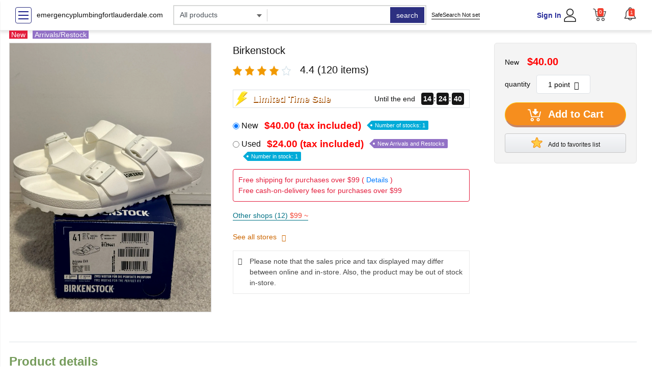

--- FILE ---
content_type: text/html; charset=UTF-8
request_url: https://emergencyplumbingfortlauderdale.com/display/pacemaker/94264
body_size: 20392
content:
<!DOCTYPE html>
<html lang="en">
<head prefix="og: https://ogp.me/ns#">
<meta charset="utf-8">
<meta name="MobileOptimized" content="width">
<meta name="HandheldFriendly" content="true">
<meta name="viewport" content="width=device-width">
<meta name="theme-color" content="#ffffff">
<meta name="robots" content="index,follow">

<link rel="icon" type="image/png" href="https://emergencyplumbingfortlauderdale.com/cache/includes/cropped.png">
<link rel="shortcut icon" type="image/png" href="https://emergencyplumbingfortlauderdale.com/cache/includes/cropped.png">
<link rel="apple-touch-icon" href="https://emergencyplumbingfortlauderdale.com/cache/includes/cropped.png">

<title>Birkenstock</title>
<script type="application/ld+json">
{
  "@context": "https://schema.org/",
  "@type": "Product",
  "name": "Birkenstock",
  "brand": {
    "@type": "Brand",
    "name": "emergencyplumbingfortlauderdale.com",
    "logo": "https://emergencyplumbingfortlauderdale.com/cache/includes/cropped.png"
  },
  "category": "Sandals",
  "image": "https://u-mercari-images.mercdn.net/photos/m82342647362_1.jpg",
  "description": "Arizona EVA White, brand new in box",
  "sku": "94264",
  "offers": {
    "@type": "Offer",
    "url": "https://emergencyplumbingfortlauderdale.com/products/birkenstock/94264/",
    "priceCurrency": "USD",
    "price": "24.00",
    "availability": "https://schema.org/InStock"
  },
  "aggregateRating": {
    "@type": "AggregateRating",
    "ratingValue": "4.4",
    "reviewCount": "120"
  }
}
</script>
<meta name="Keywords" content="Birkenstock">
<meta name="Description" content="Arizona EVA White, brand new in box">
<meta name="twitter:card" content="summary_large_image">
<meta name="twitter:site" content="@emergencyplumbingfortlauderdale.com">
<link rel="canonical" href="https://emergencyplumbingfortlauderdale.com/products/birkenstock/94264/">
<meta http-equiv="Content-Script-Type" content="text/JavaScript">
<meta http-equiv="Content-Style-Type" content="text/css">
<meta property="og:url" content="https://emergencyplumbingfortlauderdale.com/products/birkenstock/94264/">
<meta property="og:type" content="product">
<meta property="og:title" content="Birkenstock">
<meta property="og:description" content="Arizona EVA White, brand new in box">
<meta property="og:site_name" content="emergencyplumbingfortlauderdale.com">
<meta property="og:image" content="https://u-mercari-images.mercdn.net/photos/m82342647362_1.jpg">

<link rel="stylesheet" media="all" href="https://cdn.suruga-ya.jp/drupal/sites/default/files/css/css_pNjfFGM2A9Fhaq-Kc3nGSktp_WW2f0OIevMOP11RtAg.css">
<link rel="stylesheet" media="all" href="https://cdn.suruga-ya.jp/styles/css/lightbox.min.css">
<link rel="stylesheet" media="all" href="https://cdn.suruga-ya.jp/styles/css/product-detail-ex01.css">
<link rel="stylesheet" media="all" href="https://cdn.suruga-ya.jp/styles/css/wanderer-fg.css">
<link rel="stylesheet" media="all" href="https://cdn.suruga-ya.jp/drupal/modules/product_detail/assets/css/new_pc_product_detail.css">
<script src="https://cdn.suruga-ya.jp/drupal/sites/default/files/js/js_G878YGhv0pYpg9iZ_hIm3vCCQWyhWgLawk-6b6wmZuU.js"></script>
<script src="https://cdn.suruga-ya.jp/styles/js/lazysizes.min.js" type="text/javascript" async></script>
<script src="https://cdn.suruga-ya.jp/styles/js/lightbox.js" type="text/javascript"></script>


</head>

<body class="bg_white_body default_font">
<div class="dialog-off-canvas-main-canvas">

<header>
<div class="top_nav">
    <div class="container_suru">
        <div class="row align-items-center text-left">
            <div class="col-3 d-flex justify-content-start align-items-center">
                <button type="button" class="sidebar_suruCollapse navbar-btn" id="sidebarCollapse">
                    <span></span>
                    <span></span>
                    <span></span>
                </button>
                <a href="https://emergencyplumbingfortlauderdale.com" onclick="dataLayer.push({'event': 'action_click','eventCategory':'internal link','eventAction':'header','eventLabel':this.href});">emergencyplumbingfortlauderdale.com</a>
            </div>
            <div class="col-5">
                <form class="form-inline search-form-top" action="https://emergencyplumbingfortlauderdale.com/products/argan-vegan-lip-balm-vanilla-cream/202806045/" method="get">
                    <div class="search_top_pc d-flex justify-content-start">
                        <div class="select-wrapper">
                            <select class="form-control" name="category" id="cat-search">
                                <option value="">All products</option>
                                <option value="3">Video software</option>
                                <option value="4">Music software</option>
                                <option value="5">Toys &amp; Hobbies</option>
                                <option value="10">Goods and Fashion</option>
                                <option value="2">game</option>
                                <option value="6">PC/Smartphone</option>
                                <option value="8">Home appliances, cameras, AV equipment</option>
                                <option value="7">Books and Comics</option>
                                <option value="11">Doujinshi</option>
                            </select>
                            <input id="search_cat_suggest" type="text" style="display: none" value="">
                        </div>
                        <div class="search_box_wraper">
                            <span class="line_break"></span>
                            <input id="txt-search" class="form-control search_top_input" type="search" name="search_word" autocomplete="off" value="">
                        <div class="np-keyword-suggest" style="display: none;"></div><div class="np-item-suggest" style="display: none;"></div></div>
                        <input type="hidden" name="searchbox" value="1">
                        <input type="hidden" value="0" id="check_path" data-click="0">
                        <input type="hidden" name="is_marketplace" value="0">
                        <div class="search_top_btn_wraper">
                            <button id="btn-search" type="submit" class="form-control search_top_btn">search</button>
                        </div>
                    </div>
                </form>
            </div>
            <style type="text/css">
                .header_right_display_none{
                    display: none !important;
                }
            </style>
            <div class="col-4 justify-content-between d-flex align-items-center header_right padL0">
                <div class="safe-search safe-search2">
                    <a href="https://emergencyplumbingfortlauderdale.com/products/cell-phone/15316784/" class="d-flex align-items-center" data="">
                        SafeSearch Not set
                    </a>
                </div>
                <div class="d-flex align-items-center justify-content-end">
                    <div class="item_right_header padR32">
                        <div class="d-flex align-content-center justify-content-center">
                            <div class="text-right lineH13 padR4">
                                <div class="text-blue font-weight-bold text-login"><a href="https://emergencyplumbingfortlauderdale.com/products/chubbies-original-skys-out-thighs-out-mens-gray-brown-alien/18801442/" onclick="dataLayer.push({'event': 'action_click','eventCategory':'internal link','eventAction':'header_CT','eventLabel':this.href});">Sign In</a></div>
                                <div class=" font-weight-bold text-logout" style="display: none"><a href="https://emergencyplumbingfortlauderdale.com/products/ugg-classic-mini-ii-studded-suede-boot/29330051/" class="text-blue account-name" onclick="dataLayer.push({'event': 'action_click','eventCategory':'internal link','eventAction':'header_CT','eventLabel':this.href});"></a><br><a href="https://emergencyplumbingfortlauderdale.com/products/ugg-classic-mini-ii-studded-suede-boot/29330051/" class="black-link" onclick="dataLayer.push({'event': 'action_click','eventCategory':'internal link','eventAction':'header_CT','eventLabel':this.href});"><small>(sign out)</small></a></div>
                            </div>
                            <div><a href="https://emergencyplumbingfortlauderdale.com/products/hitchhiking-ghosts-disney-traditions-haunted-mansion-jim-sho/16093518/" onclick="dataLayer.push({'event': 'action_click','eventCategory':'internal link','eventAction':'header','eventLabel':this.href});"><img src="https://cdn.suruga-ya.jp/pics/common/pc/user_black.svg" title="user" alt="user icon" height="26px"></a></div>
                        </div>
                    </div>
                    <div class="item_right_header">
                        <a href="https://emergencyplumbingfortlauderdale.com/products/1-paire-de-bottine-1-paire-descarpin-39/30824976/" onclick="dataLayer.push({'event': 'action_click','eventCategory':'internal link','eventAction':'header','eventLabel':this.href});" class="d-flex justify-content-start align-content-center">
                            <div class="sidebar_cart">
                                <img src="https://cdn.suruga-ya.jp/pics/common/pc/cart_black.svg" title="cart" alt="cart icon" height="26px">
                                <span class="lbl_cart cart-number">0</span>
                            </div>
                        </a>
                    </div>
                    <div class="item_right_header">
                        <div class="notify">
                            <div class="dropdown" id="notification">
                                <div class="bell">
                                    <div id="subscribe" role="button" data-toggle="dropdown" aria-haspopup="true" aria-expanded="false">
                                        <span class="lbl_count">0</span>
                                        <img class="notification-btn dropdown-toggle" src="https://cdn.suruga-ya.jp/pics/common/pc/bell.svg" height="26px" alt="Notification Bell">
                                        <div class="stt_Notifi d-none"></div>
                                    </div>
                                    <div class="dropdown-menu" aria-labelledby="subscribe">
                                        <div class="head">
                                            <div class="row">
                                                <div class="col-lg-12 col-sm-12 col-12 d-flex justify-content-end">
                                                    <div><a href="javascript:void(0)" class="read-all-message float-right text-gray-dark">Mark all as read</a></div>
                                                </div>
                                            </div>
                                        </div>
                                        <div class="notify_scroll">
                                            <ul id="messages" class="list-unstyled notify_scroll">
                                            </ul>
                                            <div class="justify-content-center notify-loading d-flex align-items-center">
                                                <div class="spinner-border text-secondary m-3" role="status">
                                                    <span class="sr-only">Loading...</span>
                                                </div>
                                            </div>
                                        </div>
                                        <div class="overlay"></div>
                                    </div>
                                </div>
                            </div>
                        </div>
                    </div>
                </div>
            </div>
        </div>
    </div>
</div>
</header> 
<div class="d-flex">

<div class="sidebar_suru">
    <div class="sidebar_suru_inner">
        <ul class="sidebar-category-list level-0">
            <li><a href="https://emergencyplumbingfortlauderdale.com/products/lego-set-75290-mos-eisley-cantina/22446678/">campaign</a></li>
            <li><a href="https://emergencyplumbingfortlauderdale.com/products/sony-lens/5685045/">New Arrivals</a></li>
            <li><a href="https://emergencyplumbingfortlauderdale.com/products/black-clover-jack-funko-winter-convention-2022-exclusive-pop/206974103/">reservation</a></li>
            <li><a href="https://emergencyplumbingfortlauderdale.com/products/shop-vac-8-gallon-45-peak-hp-wetdry-vacuum-3-in-1-function-w/200378982/">Featured</a></li>
            <li><a href="https://emergencyplumbingfortlauderdale.com/products/2-ice-cream-scoopers-black-and-gray/9498829/">Want to sell</a></li>
        </ul>
        <hr class="sidebar-divider">
        <ul class="sidebar-category-list level-0"><li><a href="https://emergencyplumbingfortlauderdale.com/products/silver-plated-frog-cake-knife/8356186/">Men</a><span class="toggle-arrow top-level">&gt;</span><ul class="sidebar-category-list level-1" style="display:none;"><li><a href="https://emergencyplumbingfortlauderdale.com/products/for-samsung-galaxy-note10-sm-n970f-back-facing-camera/205277304/">Shoes</a><span class="toggle-arrow ">&gt;</span><ul class="sidebar-category-list level-2" style="display:none;"><li><a href="https://emergencyplumbingfortlauderdale.com/products/vintage-hebrew-ten-commandments-scroll-on-black-velvet-w-lio/8768283/">Sandals</a></li></ul></li></ul></li></ul>    </div>
</div>

<style>
.sidebar_suru { float: left; width: 240px; margin-right: 20px; }
.sidebar_suru_inner { padding: 10px; border: 1px solid #ddd; }
.sidebar-divider { border-top: 1px solid #eee; margin: 10px 0; }
.sidebar-category-list { list-style: none; padding-left: 0; }
.sidebar-category-list.level-0 > li { border-bottom: 1px solid #f0f0f0; }
.sidebar-category-list ul { padding-left: 15px; }
.sidebar-category-list li { padding: 8px 5px; position: relative; }
.sidebar-category-list a { text-decoration: none; color: #333; display: block; }
.sidebar-category-list .toggle-arrow {
    position: absolute;
    right: 10px;
    top: 8px;
    cursor: pointer;
    font-size: 16px;
    color: #999;
}
</style>

<script>
document.addEventListener('DOMContentLoaded', function() {
    document.querySelectorAll('.sidebar_suru .toggle-arrow').forEach(arrow => {
        arrow.addEventListener('click', function(e) {
            e.preventDefault();
            let sublist = this.nextElementSibling;
            if (sublist && sublist.tagName === 'UL') {
                // Toggle display
                sublist.style.display = sublist.style.display === 'block' ? 'none' : 'block';
                // Optional: Rotate arrow
                this.style.transform = sublist.style.display === 'block' ? 'rotate(90deg)' : 'rotate(0deg)';
            }
        });
    });
});
</script>

<nav id="sidebar_menu" class="sidebar_menu sidebar_right">
<div class="sidebar-header">
    <div class="list_sidebar_header logged">
        <div class="item_sidebar_header d-flex align-items-center">
            <img src="https://cdn.suruga-ya.jp/pics/common/pc/user_black.svg" title="user" alt="user icon" height="24px" class="padR12">
            <div class="lineH18">
                <span class="text-login"><a class="account-login" href="https://emergencyplumbingfortlauderdale.com/products/chanel-chance-eau-splendide-eau-de-parfum/13615696/" onclick="dataLayer.push({'event': 'action_click','eventCategory':'internal link','eventAction':'lt','eventLabel':this.href});">Sign in here</a></span>
                <span class="text-logout" style="display: none !important"><small>Hello</small><br><a href="https://emergencyplumbingfortlauderdale.com/products/size-12-nike-air-jordan-10-td-low-football-cleats-white-meta/22287803/" class="text-blue account-name"></a></span>
            </div>
        </div>
        <div class="item_sidebar_header d-flex align-items-center">
            <div class="d-flex justify-content-start align-content-center">
                <div class="sidebar_cart">
                    <img src="https://cdn.suruga-ya.jp/pics/common/pc/cart_black.svg" title="cart" alt="cart icon" height="24px">
                    <span class="lbl_cart cart-number">0</span>
                </div>
                <a href="https://emergencyplumbingfortlauderdale.com/products/la-cabana-black-canvas-crossbody-tote-bag/6341986/" onclick="dataLayer.push({'event': 'action_click','eventCategory':'internal link','eventAction':'lt','eventLabel':this.href});">Cart is here</a>
            </div>
        </div>
        <div class="item_sidebar_header d-flex align-items-center text-logout" style="display: none !important">
            <img src="https://cdn.suruga-ya.jp/pics_webp/common/pc/logout.svg.webp" title="user" alt="user icon" style="height: 24px;" class="padR12">
            <a class="logout-link black-link"></a>
        </div>
    </div>
</div>
<div class="sidebar_scroll" style="height: 744px;">
    <div class="sidebar_wrap padT0 bottom_line">
        <ul class="list-unstyled components">
            <li> <a href="https://emergencyplumbingfortlauderdale.com/products/stellar-raiders-ufo/205294847/" onclick="dataLayer.push({'event': 'action_click','eventCategory':'internal link','eventAction':'header_CB','eventLabel':this.href});">campaign</a> </li>
            <li> <a href="https://emergencyplumbingfortlauderdale.com/products/jamarr-chase-cincinnati-one-hand-catch-wht/201103834/" onclick="dataLayer.push({'event': 'action_click','eventCategory':'internal link','eventAction':'header_CB','eventLabel':this.href});">New Arrivals</a> </li>
            <li> <a href="https://emergencyplumbingfortlauderdale.com/products/veste-homme/34595722/" onclick="dataLayer.push({'event': 'action_click','eventCategory':'internal link','eventAction':'header_CB','eventLabel':this.href});">reservation</a> </li>
            <li> <a href="https://emergencyplumbingfortlauderdale.com/products/zara-sako/33335354/" onclick="dataLayer.push({'event': 'action_click','eventCategory':'internal link','eventAction':'header_CB','eventLabel':this.href});">Featured</a> </li>
            <li> <a href="https://emergencyplumbingfortlauderdale.com/products/locking-gas-cap-for-ford-escape-escort-excursion-expedition/203025788/" onclick="dataLayer.push({'event': 'action_click','eventCategory':'internal link','eventAction':'header_CB','eventLabel':this.href});">Want to sell</a> </li>
        </ul>
    </div>
    <div class="sidebar_wrap padT0">
        <ul class="list-unstyled components">
<li class="has-sub">
    <div class="grid-submenu">
        <span data-target="#homeSubmenu1" data-toggle="collapse" aria-expanded="false" class="dropdown-toggle"></span>
        <a onclick="dataLayer.push({'event': 'action_click','eventCategory':'internal link','eventAction':'hamburger_menu','eventLabel':this.href});" href="https://emergencyplumbingfortlauderdale.com/products/euc-dress-day-one-shoulder-colorblock-dress-size-small/249108/">Video software</a>
    </div>
    <ul class="collapse list-unstyled" id="homeSubmenu1" data-parent=".sidebar_menu">
        <li> <a href="https://emergencyplumbingfortlauderdale.com/products/kid-naruto-and-sasuke-sh-figuarts-bundle/17926273/" onclick="dataLayer.push({'event': 'action_click','eventCategory':'internal link','eventAction':'hamburger_menu','eventLabel':this.href});">anime</a> </li>
        <li> <a href="https://emergencyplumbingfortlauderdale.com/products/bahco-808050l-led-ratchet-screwdriver-6-bits-bah808050l/204819970/" onclick="dataLayer.push({'event': 'action_click','eventCategory':'internal link','eventAction':'hamburger_menu','eventLabel':this.href});">movie</a> </li>
        <li> <a href="https://emergencyplumbingfortlauderdale.com/products/arroyo-saint-george-sgch-20wo-s-pendant-light-slate/200319643/" onclick="dataLayer.push({'event': 'action_click','eventCategory':'internal link','eventAction':'hamburger_menu','eventLabel':this.href});">TV Drama</a> </li>
        <li> <a href="https://emergencyplumbingfortlauderdale.com/products/mens-prps-barracuda-dark-grey-straight-leg-jeans-sz-32/2780792/" onclick="dataLayer.push({'event': 'action_click','eventCategory':'internal link','eventAction':'hamburger_menu','eventLabel':this.href});">music</a> </li>
        <li> <a href="https://emergencyplumbingfortlauderdale.com/products/brown-pullbear-jeans/33024727/" onclick="dataLayer.push({'event': 'action_click','eventCategory':'internal link','eventAction':'hamburger_menu','eventLabel':this.href});">Special Effects</a> </li>
        <li> <a href="https://emergencyplumbingfortlauderdale.com/products/retired-lego-marvel-avengers-4-sets-76186-76237-76205-76200/21321302/" onclick="dataLayer.push({'event': 'action_click','eventCategory':'internal link','eventAction':'hamburger_menu','eventLabel':this.href});">others</a> </li>
        <li> <a href="https://emergencyplumbingfortlauderdale.com/products/balmain-paris-mesh-trucker-cap/17698129/" onclick="dataLayer.push({'event': 'action_click','eventCategory':'internal link','eventAction':'hamburger_menu','eventLabel':this.href});">stage</a> </li>
        <li> <a href="https://emergencyplumbingfortlauderdale.com/products/named-collective-ghost-sexy-micro-shorts-flattering-ruched-a/6418686/" onclick="dataLayer.push({'event': 'action_click','eventCategory':'internal link','eventAction':'hamburger_menu','eventLabel':this.href});">Sports</a> </li>
        <li> <a href="https://emergencyplumbingfortlauderdale.com/products/fc-24/35405600/" onclick="dataLayer.push({'event': 'action_click','eventCategory':'internal link','eventAction':'hamburger_menu','eventLabel':this.href});">Comedy</a> </li>
        <li> <a href="https://emergencyplumbingfortlauderdale.com/products/dr-martens-chunky-leather-loafers-womens-vintage-uk-7-us-9/9767241/" onclick="dataLayer.push({'event': 'action_click','eventCategory':'internal link','eventAction':'hamburger_menu','eventLabel':this.href});">Hobbies and Culture</a> </li>
        <li> <a href="https://emergencyplumbingfortlauderdale.com/products/hot-wheels/7309617/" onclick="dataLayer.push({'event': 'action_click','eventCategory':'internal link','eventAction':'hamburger_menu','eventLabel':this.href});">gravure</a> </li>
    </ul>
</li>
<li class="has-sub">
    <div class="grid-submenu">
        <span data-target="#homeSubmenu2" data-toggle="collapse" aria-expanded="false" class="dropdown-toggle"></span>
        <a onclick="dataLayer.push({'event': 'action_click','eventCategory':'internal link','eventAction':'hamburger_menu','eventLabel':this.href});" href="https://emergencyplumbingfortlauderdale.com/products/tigger-congratulations-keepsake-box/32076187/">Music software</a>
    </div>
    <ul class="collapse list-unstyled" id="homeSubmenu2" data-parent=".sidebar_menu">
        <li> <a href="https://emergencyplumbingfortlauderdale.com/products/ugg-classic-mini-ii-studded-suede-boot/29330051/" onclick="dataLayer.push({'event': 'action_click','eventCategory':'internal link','eventAction':'hamburger_menu','eventLabel':this.href});">Japanese Music</a> </li>
        <li> <a href="https://emergencyplumbingfortlauderdale.com/products/raviya-women-ruched-strapless-swim-cover-up-flyaway-dress-sh/5390799/" onclick="dataLayer.push({'event': 'action_click','eventCategory':'internal link','eventAction':'hamburger_menu','eventLabel':this.href});">Western Music</a> </li>
        <li> <a href="https://emergencyplumbingfortlauderdale.com/products/vans-schultertasche/33109033/" onclick="dataLayer.push({'event': 'action_click','eventCategory':'internal link','eventAction':'hamburger_menu','eventLabel':this.href});">Classic</a> </li>
        <li> <a href="https://emergencyplumbingfortlauderdale.com/products/sukienka-w-wzory-wowe-i-panterki-38/31226499/" onclick="dataLayer.push({'event': 'action_click','eventCategory':'internal link','eventAction':'hamburger_menu','eventLabel':this.href});">Anime and Games</a> </li>
        <li> <a href="https://emergencyplumbingfortlauderdale.com/products/12mm-cuban-link-chain-14k-gold-plated/17544471/" onclick="dataLayer.push({'event': 'action_click','eventCategory':'internal link','eventAction':'hamburger_menu','eventLabel':this.href});">Soundtrack</a> </li>
        <li> <a href="https://emergencyplumbingfortlauderdale.com/products/tamagotchi/33460811/" onclick="dataLayer.push({'event': 'action_click','eventCategory':'internal link','eventAction':'hamburger_menu','eventLabel':this.href});">Theatre/Musical</a> </li>
        <li> <a href="https://emergencyplumbingfortlauderdale.com/products/vintage-y2k-deep-heavy-corduroy-blue-jacket-mens-2xl-full-zi/25572147/" onclick="dataLayer.push({'event': 'action_click','eventCategory':'internal link','eventAction':'hamburger_menu','eventLabel':this.href});">jazz</a> </li>
        <li> <a href="https://emergencyplumbingfortlauderdale.com/products/pentair-superflo-vst-pump-housing-volute-342002/8786453/" onclick="dataLayer.push({'event': 'action_click','eventCategory':'internal link','eventAction':'hamburger_menu','eventLabel':this.href});">others</a> </li>
        <li> <a href="https://emergencyplumbingfortlauderdale.com/products/tiralatte-manuale/33561081/" onclick="dataLayer.push({'event': 'action_click','eventCategory':'internal link','eventAction':'hamburger_menu','eventLabel':this.href});">Asia</a> </li>
    </ul>
</li>
<li class="has-sub">
    <div class="grid-submenu">
        <span data-target="#homeSubmenu3" data-toggle="collapse" aria-expanded="false" class="dropdown-toggle"></span>
        <a onclick="dataLayer.push({'event': 'action_click','eventCategory':'internal link','eventAction':'hamburger_menu','eventLabel':this.href});" href="https://emergencyplumbingfortlauderdale.com/products/womens-brooks-caldera-6-size-85/19116883/">Toys &amp; Hobbies</a>
    </div>
    <ul class="collapse list-unstyled" id="homeSubmenu3" data-parent=".sidebar_menu">
        <li> <a href="https://emergencyplumbingfortlauderdale.com/products/nwt-matilda-jane-sara-top-12/14254001/" onclick="dataLayer.push({'event': 'action_click','eventCategory':'internal link','eventAction':'hamburger_menu','eventLabel':this.href});">Toys</a></li>
        <li> <a href="https://emergencyplumbingfortlauderdale.com/products/silpada-frosted-pearl-cuff-bracelet-b3390/20346686/" onclick="dataLayer.push({'event': 'action_click','eventCategory':'internal link','eventAction':'hamburger_menu','eventLabel':this.href});">stuffed toy</a> </li>
        <li> <a href="https://emergencyplumbingfortlauderdale.com/products/staydown-2-n-da-game-staydown-entertainment-new-cd/16807486/" onclick="dataLayer.push({'event': 'action_click','eventCategory':'internal link','eventAction':'hamburger_menu','eventLabel':this.href});">Doll</a> </li>
        <li> <a href="https://emergencyplumbingfortlauderdale.com/products/100ml-cologne/17434663/" onclick="dataLayer.push({'event': 'action_click','eventCategory':'internal link','eventAction':'hamburger_menu','eventLabel':this.href});">puzzle</a> </li>
        <li> <a href="https://emergencyplumbingfortlauderdale.com/products/el-club-de-los-viernes/32289843/" onclick="dataLayer.push({'event': 'action_click','eventCategory':'internal link','eventAction':'hamburger_menu','eventLabel':this.href});">Minicar</a> </li>
        <li> <a href="https://emergencyplumbingfortlauderdale.com/products/nrfp-vintage-easter-kneehugger-bunny-rabbit-multi-colored-el/15942064/" onclick="dataLayer.push({'event': 'action_click','eventCategory':'internal link','eventAction':'hamburger_menu','eventLabel':this.href});">Board games</a> </li>

        <hr>
        <li> <a href="https://emergencyplumbingfortlauderdale.com/products/nora-lighting-nylm-5c30xssle4-5-inch-ilene-cable-pendant-mou/205543693/" onclick="dataLayer.push({'event': 'action_click','eventCategory':'internal link','eventAction':'hamburger_menu','eventLabel':this.href});">Hobby</a> </li>
        <li> <a href="https://emergencyplumbingfortlauderdale.com/products/pantalon-massimo-dutti/10649128/" onclick="dataLayer.push({'event': 'action_click','eventCategory':'internal link','eventAction':'hamburger_menu','eventLabel':this.href});">Figures</a> </li>
        <li> <a href="https://emergencyplumbingfortlauderdale.com/products/natural-sleeping-beauty-native-american-turquoise-sterling-s/18106108/" onclick="dataLayer.push({'event': 'action_click','eventCategory':'internal link','eventAction':'hamburger_menu','eventLabel':this.href});">Plastic Models</a> </li>
        <li> <a href="https://emergencyplumbingfortlauderdale.com/products/hayes-external-smartmodem-2400/13878143/" onclick="dataLayer.push({'event': 'action_click','eventCategory':'internal link','eventAction':'hamburger_menu','eventLabel':this.href});">Trading Card Box Pack</a> </li>
        <li> <a href="https://emergencyplumbingfortlauderdale.com/products/vintage-samsonite-profile-blue-train-cosmetic-case-with-hand/27350974/" onclick="dataLayer.push({'event': 'action_click','eventCategory':'internal link','eventAction':'hamburger_menu','eventLabel':this.href});">Trading Cards Single Cards</a> </li>
        <li> <a href="https://emergencyplumbingfortlauderdale.com/products/3m-59733-thin-wall-heat-shrink-tubing-eps-300-adhesive-lined/200255733/" onclick="dataLayer.push({'event': 'action_click','eventCategory':'internal link','eventAction':'hamburger_menu','eventLabel':this.href});">Radio Control</a> </li>
    </ul>
</li>

<li class="has-sub">
    <div class="grid-submenu">
        <span data-target="#homeSubmenu4" data-toggle="collapse" aria-expanded="false" class="dropdown-toggle"></span>
        <a onclick="dataLayer.push({'event': 'action_click','eventCategory':'internal link','eventAction':'hamburger_menu','eventLabel':this.href});" href="https://emergencyplumbingfortlauderdale.com/products/beats-fit-pro-black/21498255/">Goods and Fashion</a>
    </div>
    <ul class="collapse list-unstyled" id="homeSubmenu4" data-parent=".sidebar_menu">
        <li> <a href="https://emergencyplumbingfortlauderdale.com/products/john-varvatos-usa-bedford-wool-blazer-jacket-mens-48r-black/26484894/" onclick="dataLayer.push({'event': 'action_click','eventCategory':'internal link','eventAction':'hamburger_menu','eventLabel':this.href});">clothing</a> </li>
        <li> <a href="https://emergencyplumbingfortlauderdale.com/products/venito-leather-phone-case-samsung-s21-ultra/19244470/" onclick="dataLayer.push({'event': 'action_click','eventCategory':'internal link','eventAction':'hamburger_menu','eventLabel':this.href});">accessories</a> </li>
        <li> <a href="https://emergencyplumbingfortlauderdale.com/products/our-america-candle-topper-jar-lid-cover-resin-topper-lightho/9407029/" onclick="dataLayer.push({'event': 'action_click','eventCategory':'internal link','eventAction':'hamburger_menu','eventLabel':this.href});">Small items</a> </li>
        <li> <a href="https://emergencyplumbingfortlauderdale.com/products/argan-vegan-lip-balm-vanilla-cream/202806045/" onclick="dataLayer.push({'event': 'action_click','eventCategory':'internal link','eventAction':'hamburger_menu','eventLabel':this.href});">stationery</a> </li>
        <li> <a href="https://emergencyplumbingfortlauderdale.com/products/cell-phone/15316784/" onclick="dataLayer.push({'event': 'action_click','eventCategory':'internal link','eventAction':'hamburger_menu','eventLabel':this.href});">Seals and stickers</a> </li>
        <li> <a href="https://emergencyplumbingfortlauderdale.com/products/chubbies-original-skys-out-thighs-out-mens-gray-brown-alien/18801442/" onclick="dataLayer.push({'event': 'action_click','eventCategory':'internal link','eventAction':'hamburger_menu','eventLabel':this.href});">Straps and Keychains</a> </li>
        <li> <a href="https://emergencyplumbingfortlauderdale.com/products/hitchhiking-ghosts-disney-traditions-haunted-mansion-jim-sho/16093518/" onclick="dataLayer.push({'event': 'action_click','eventCategory':'internal link','eventAction':'hamburger_menu','eventLabel':this.href});">Bags and sacks</a> </li>
        <li> <a href="https://emergencyplumbingfortlauderdale.com/products/1-paire-de-bottine-1-paire-descarpin-39/30824976/" onclick="dataLayer.push({'event': 'action_click','eventCategory':'internal link','eventAction':'hamburger_menu','eventLabel':this.href});">Towels and hand towels</a> </li>
        <li> <a href="https://emergencyplumbingfortlauderdale.com/products/lego-set-75290-mos-eisley-cantina/22446678/" onclick="dataLayer.push({'event': 'action_click','eventCategory':'internal link','eventAction':'hamburger_menu','eventLabel':this.href});">Cushions, sheets, pillowcases</a> </li>
        <li> <a href="https://emergencyplumbingfortlauderdale.com/products/sony-lens/5685045/" onclick="dataLayer.push({'event': 'action_click','eventCategory':'internal link','eventAction':'hamburger_menu','eventLabel':this.href});">calendar</a> </li>
        <li> <a href="https://emergencyplumbingfortlauderdale.com/products/black-clover-jack-funko-winter-convention-2022-exclusive-pop/206974103/" onclick="dataLayer.push({'event': 'action_click','eventCategory':'internal link','eventAction':'hamburger_menu','eventLabel':this.href});">Poster</a> </li>
        <li> <a href="https://emergencyplumbingfortlauderdale.com/products/shop-vac-8-gallon-45-peak-hp-wetdry-vacuum-3-in-1-function-w/200378982/" onclick="dataLayer.push({'event': 'action_click','eventCategory':'internal link','eventAction':'hamburger_menu','eventLabel':this.href});">Tapestry</a> </li>
        <li> <a href="https://emergencyplumbingfortlauderdale.com/products/2-ice-cream-scoopers-black-and-gray/9498829/" onclick="dataLayer.push({'event': 'action_click','eventCategory':'internal link','eventAction':'hamburger_menu','eventLabel':this.href});">Postcards and colored paper</a> </li>
        <li> <a href="https://emergencyplumbingfortlauderdale.com/products/silver-plated-frog-cake-knife/8356186/" onclick="dataLayer.push({'event': 'action_click','eventCategory':'internal link','eventAction':'hamburger_menu','eventLabel':this.href});">Tableware</a> </li>
        <li> <a href="https://emergencyplumbingfortlauderdale.com/products/for-samsung-galaxy-note10-sm-n970f-back-facing-camera/205277304/" onclick="dataLayer.push({'event': 'action_click','eventCategory':'internal link','eventAction':'hamburger_menu','eventLabel':this.href});">Household goods</a> </li>
    </ul>
</li>
<li class="has-sub">
    <div class="grid-submenu">
        <span data-target="#homeSubmenu5" data-toggle="collapse" aria-expanded="false" class="dropdown-toggle"></span>
        <a onclick="dataLayer.push({'event': 'action_click','eventCategory':'internal link','eventAction':'hamburger_menu','eventLabel':this.href});" href="https://emergencyplumbingfortlauderdale.com/products/vintage-hebrew-ten-commandments-scroll-on-black-velvet-w-lio/8768283/">game</a>
    </div>
    <ul class="collapse list-unstyled" id="homeSubmenu5" data-parent=".sidebar_menu">
        <li> <a href="https://emergencyplumbingfortlauderdale.com/products/chanel-chance-eau-splendide-eau-de-parfum/13615696/" onclick="dataLayer.push({'event': 'action_click','eventCategory':'internal link','eventAction':'hamburger_menu','eventLabel':this.href});">Video games</a> </li>
        <li> <a href="https://emergencyplumbingfortlauderdale.com/products/size-12-nike-air-jordan-10-td-low-football-cleats-white-meta/22287803/" onclick="dataLayer.push({'event': 'action_click','eventCategory':'internal link','eventAction':'hamburger_menu','eventLabel':this.href});">Nintendo Switch</a> </li>
        <li> <a href="https://emergencyplumbingfortlauderdale.com/products/la-cabana-black-canvas-crossbody-tote-bag/6341986/" onclick="dataLayer.push({'event': 'action_click','eventCategory':'internal link','eventAction':'hamburger_menu','eventLabel':this.href});">PlayStation 5</a> </li>
        <li> <a href="https://emergencyplumbingfortlauderdale.com/products/stellar-raiders-ufo/205294847/" onclick="dataLayer.push({'event': 'action_click','eventCategory':'internal link','eventAction':'hamburger_menu','eventLabel':this.href});">Portable Games</a> </li>
        <li> <a href="https://emergencyplumbingfortlauderdale.com/products/jamarr-chase-cincinnati-one-hand-catch-wht/201103834/" onclick="dataLayer.push({'event': 'action_click','eventCategory':'internal link','eventAction':'hamburger_menu','eventLabel':this.href});">Arcade Game Board</a> </li>
        <li> <a href="https://emergencyplumbingfortlauderdale.com/products/veste-homme/34595722/" onclick="dataLayer.push({'event': 'action_click','eventCategory':'internal link','eventAction':'hamburger_menu','eventLabel':this.href});">Retro games</a> </li>
    </ul>
</li>
<li class="has-sub">
    <div class="grid-submenu">
        <span data-target="#homeSubmenu6" data-toggle="collapse" aria-expanded="false" class="dropdown-toggle"></span>
        <a onclick="dataLayer.push({'event': 'action_click','eventCategory':'internal link','eventAction':'hamburger_menu','eventLabel':this.href});" href="https://emergencyplumbingfortlauderdale.com/products/zara-sako/33335354/">PC/Smartphone</a>
    </div>
    <ul class="collapse list-unstyled" id="homeSubmenu6" data-parent=".sidebar_menu">
        <li> <a href="https://emergencyplumbingfortlauderdale.com/products/locking-gas-cap-for-ford-escape-escort-excursion-expedition/203025788/" onclick="dataLayer.push({'event': 'action_click','eventCategory':'internal link','eventAction':'hamburger_menu','eventLabel':this.href});">PC/tablet unit</a> </li>
        <li> <a href="https://emergencyplumbingfortlauderdale.com/products/euc-dress-day-one-shoulder-colorblock-dress-size-small/249108/" onclick="dataLayer.push({'event': 'action_click','eventCategory':'internal link','eventAction':'hamburger_menu','eventLabel':this.href});">Peripherals</a> </li>
        <li> <a href="https://emergencyplumbingfortlauderdale.com/products/kid-naruto-and-sasuke-sh-figuarts-bundle/17926273/" onclick="dataLayer.push({'event': 'action_click','eventCategory':'internal link','eventAction':'hamburger_menu','eventLabel':this.href});">parts</a> </li>
        <li> <a href="https://emergencyplumbingfortlauderdale.com/products/bahco-808050l-led-ratchet-screwdriver-6-bits-bah808050l/204819970/" onclick="dataLayer.push({'event': 'action_click','eventCategory':'internal link','eventAction':'hamburger_menu','eventLabel':this.href});">soft</a> </li>
        <li> <a href="https://emergencyplumbingfortlauderdale.com/products/arroyo-saint-george-sgch-20wo-s-pendant-light-slate/200319643/" onclick="dataLayer.push({'event': 'action_click','eventCategory':'internal link','eventAction':'hamburger_menu','eventLabel':this.href});">Wearables</a> </li>
        <li> <a href="https://emergencyplumbingfortlauderdale.com/products/mens-prps-barracuda-dark-grey-straight-leg-jeans-sz-32/2780792/" onclick="dataLayer.push({'event': 'action_click','eventCategory':'internal link','eventAction':'hamburger_menu','eventLabel':this.href});">Smartphone</a> </li>
        <li> <a href="https://emergencyplumbingfortlauderdale.com/products/brown-pullbear-jeans/33024727/" onclick="dataLayer.push({'event': 'action_click','eventCategory':'internal link','eventAction':'hamburger_menu','eventLabel':this.href});">accessories</a> </li>
    </ul>
</li>
<li class="has-sub">
    <div class="grid-submenu">
        <span data-target="#homeSubmenu7" data-toggle="collapse" aria-expanded="false" class="dropdown-toggle"></span>
        <a onclick="dataLayer.push({'event': 'action_click','eventCategory':'internal link','eventAction':'hamburger_menu','eventLabel':this.href});" href="https://emergencyplumbingfortlauderdale.com/products/retired-lego-marvel-avengers-4-sets-76186-76237-76205-76200/21321302/">Home appliances, cameras, AV equipment</a>
    </div>
    <ul class="collapse list-unstyled" id="homeSubmenu7" data-parent=".sidebar_menu">
        <li> <a href="https://emergencyplumbingfortlauderdale.com/products/balmain-paris-mesh-trucker-cap/17698129/" onclick="dataLayer.push({'event': 'action_click','eventCategory':'internal link','eventAction':'hamburger_menu','eventLabel':this.href});">AV equipment</a> </li>
        <li> <a href="https://emergencyplumbingfortlauderdale.com/products/named-collective-ghost-sexy-micro-shorts-flattering-ruched-a/6418686/" onclick="dataLayer.push({'event': 'action_click','eventCategory':'internal link','eventAction':'hamburger_menu','eventLabel':this.href});">Cameras and Camcorders</a> </li>
        <li> <a href="https://emergencyplumbingfortlauderdale.com/products/fc-24/35405600/" onclick="dataLayer.push({'event': 'action_click','eventCategory':'internal link','eventAction':'hamburger_menu','eventLabel':this.href});">Home Appliances</a> </li>

    </ul>
</li>
<li class="has-sub">
    <div class="grid-submenu">
        <span data-target="#homeSubmenu8" data-toggle="collapse" aria-expanded="false" class="dropdown-toggle"></span>
        <a onclick="dataLayer.push({'event': 'action_click','eventCategory':'internal link','eventAction':'hamburger_menu','eventLabel':this.href});" href="https://emergencyplumbingfortlauderdale.com/products/dr-martens-chunky-leather-loafers-womens-vintage-uk-7-us-9/9767241/">Books and Comics</a>
    </div>
    <ul class="collapse list-unstyled" id="homeSubmenu8" data-parent=".sidebar_menu">
        <li> <a href="https://emergencyplumbingfortlauderdale.com/products/hot-wheels/7309617/" onclick="dataLayer.push({'event': 'action_click','eventCategory':'internal link','eventAction':'hamburger_menu','eventLabel':this.href});">books</a></li>
        <li> <a href="https://emergencyplumbingfortlauderdale.com/products/tigger-congratulations-keepsake-box/32076187/" onclick="dataLayer.push({'event': 'action_click','eventCategory':'internal link','eventAction':'hamburger_menu','eventLabel':this.href});">Comics</a></li>
        <li> <a href="https://emergencyplumbingfortlauderdale.com/products/ugg-classic-mini-ii-studded-suede-boot/29330051/" onclick="dataLayer.push({'event': 'action_click','eventCategory':'internal link','eventAction':'hamburger_menu','eventLabel':this.href});">magazine</a></li>
        <li> <a href="https://emergencyplumbingfortlauderdale.com/products/raviya-women-ruched-strapless-swim-cover-up-flyaway-dress-sh/5390799/" onclick="dataLayer.push({'event': 'action_click','eventCategory':'internal link','eventAction':'hamburger_menu','eventLabel':this.href});">Brochure</a></li>
    </ul>
</li>
<li class="has-sub">
    <div class="grid-submenu">
        <span data-target="#homeSubmenu9" data-toggle="collapse" aria-expanded="false" class="dropdown-toggle"></span>
        <a onclick="dataLayer.push({'event': 'action_click','eventCategory':'internal link','eventAction':'hamburger_menu','eventLabel':this.href});" href="https://emergencyplumbingfortlauderdale.com/products/vans-schultertasche/33109033/">Doujinshi</a>
    </div>
    <ul class="collapse list-unstyled" id="homeSubmenu9" data-parent=".sidebar_menu">
        <li> <a href="https://emergencyplumbingfortlauderdale.com/products/sukienka-w-wzory-wowe-i-panterki-38/31226499/" onclick="dataLayer.push({'event': 'action_click','eventCategory':'internal link','eventAction':'hamburger_menu','eventLabel':this.href});">Doujinshi</a></li>
        <li> <a href="https://emergencyplumbingfortlauderdale.com/products/12mm-cuban-link-chain-14k-gold-plated/17544471/" onclick="dataLayer.push({'event': 'action_click','eventCategory':'internal link','eventAction':'hamburger_menu','eventLabel':this.href});">Doujin Software</a></li>
        <li> <a href="https://emergencyplumbingfortlauderdale.com/products/tamagotchi/33460811/" onclick="dataLayer.push({'event': 'action_click','eventCategory':'internal link','eventAction':'hamburger_menu','eventLabel':this.href});">Miscellaneous goods and accessories</a></li>
    </ul>
</li>
<li> <a href="https://emergencyplumbingfortlauderdale.com/products/vintage-y2k-deep-heavy-corduroy-blue-jacket-mens-2xl-full-zi/25572147/" onclick="dataLayer.push({'event': 'action_click','eventCategory':'internal link','eventAction':'hamburger_menu','eventLabel':this.href});">BL</a></li>
        </ul>
    </div>
    <div class="sidebar_wrap top_line6">
        <div class="head_item_menu padT12">Those who want to sell</div>
        <ul class="list-unstyled components padT0">
            <li> <a href="https://emergencyplumbingfortlauderdale.com/products/pentair-superflo-vst-pump-housing-volute-342002/8786453/" onclick="dataLayer.push({'event': 'action_click','eventCategory':'internal link','eventAction':'lt','eventLabel':this.href});">Safe purchase</a> </li>
            <li> <a href="https://emergencyplumbingfortlauderdale.com/products/tiralatte-manuale/33561081/" onclick="dataLayer.push({'event': 'action_click','eventCategory':'internal link','eventAction':'lt','eventLabel':this.href});">Easy purchase</a> </li>
            <li> <a href="https://emergencyplumbingfortlauderdale.com/products/womens-brooks-caldera-6-size-85/19116883/" onclick="dataLayer.push({'event': 'action_click','eventCategory':'internal link','eventAction':'lt','eventLabel':this.href});">First-time users</a> </li>
        </ul>
    </div>
    <div class="sidebar_wrap top_line6">
        <div class="head_item_menu padT12">Store Information</div>
        <ul class="list-unstyled components padT0">
            <li> <a href="https://emergencyplumbingfortlauderdale.com/products/nwt-matilda-jane-sara-top-12/14254001/" onclick="dataLayer.push({'event': 'action_click','eventCategory':'internal link','eventAction':'lt','eventLabel':this.href});">List of real stores</a> </li>
            <li> <a href="https://emergencyplumbingfortlauderdale.com/products/silpada-frosted-pearl-cuff-bracelet-b3390/20346686/" onclick="dataLayer.push({'event': 'action_click','eventCategory':'internal link','eventAction':'lt','eventLabel':this.href});">Friendly Shop Store List</a> </li>
        </ul>
    </div>
    <div class="sidebar_wrap top_line6">
        <div class="head_item_menu padT12">Event Information</div>
        <ul class="list-unstyled components padT0">
            <li> <a href="https://emergencyplumbingfortlauderdale.com/products/staydown-2-n-da-game-staydown-entertainment-new-cd/16807486/" onclick="dataLayer.push({'event': 'action_click','eventCategory':'internal link','eventAction':'lt','eventLabel':this.href});">Event site</a> </li>
        </ul>
    </div>
    <div class="sidebar_wrap top_line6">
        <div class="head_item_menu padT12">Official SNS</div>
        <div class="sidebar_social_list mgnB8 mgnT8 grid-3" style="font-weight: bold;">
            <a href="https://emergencyplumbingfortlauderdale.com/products/100ml-cologne/17434663/" onclick="dataLayer.push({'event': 'action_click','eventCategory':'internal link','eventAction':'footer','eventLabel':this.href});">
                <div class="d-flex flex-column align-items-center text-center"><img src="https://cdn.suruga-ya.jp/pics_webp/X_black_radius.png.webp" loading="lazy" width="40px" height="40px"> </div>
            </a>
            <a href="https://emergencyplumbingfortlauderdale.com/products/el-club-de-los-viernes/32289843/" onclick="gtag('event', 'footer', {'event_category': 'internal link','event_label': this.href});">
                <div class="d-flex flex-column align-items-center text-center"><img src="https://cdn.suruga-ya.jp/pics_webp/X_black_radius.png.webp" loading="lazy" width="40px" height="40px"><span style="color: #111111; font-size: 10px; padding-top: 5px; font-family: Arial, 'Noto Sans', sans-serif;">Hobby Updates</span></div>
            </a>
            <a href="https://emergencyplumbingfortlauderdale.com/products/nrfp-vintage-easter-kneehugger-bunny-rabbit-multi-colored-el/15942064/" onclick="dataLayer.push({'event': 'action_click','eventCategory':'internal link','eventAction':'footer','eventLabel':this.href});">
                <div class="d-flex flex-column align-items-center text-center"><img src="https://cdn.suruga-ya.jp/pics_webp/Instagram_Glyph_Gradient.png.webp" loading="lazy" width="40px" height="40px"> </div>
            </a>
            <a href="https://emergencyplumbingfortlauderdale.com/products/nora-lighting-nylm-5c30xssle4-5-inch-ilene-cable-pendant-mou/205543693/" onclick="dataLayer.push({'event': 'action_click','eventCategory':'internal link','eventAction':'footer','eventLabel':this.href});">
                <div class="d-flex flex-column align-items-center text-center"> <img src="https://cdn.suruga-ya.jp/pics/common/pc/social_facebook.svg" loading="lazy" width="40px" height="40px"> </div>
            </a>
            <a href="https://emergencyplumbingfortlauderdale.com/products/pantalon-massimo-dutti/10649128/" onclick="dataLayer.push({'event': 'action_click','eventCategory':'internal link','eventAction':'footer','eventLabel':this.href});">
                <div class="d-flex flex-column align-items-center text-center"> <img src="https://cdn.suruga-ya.jp/pics/common/pc/social_youtube.svg" loading="lazy" width="40px" height="40px"> </div>
            </a>
            <a href="https://emergencyplumbingfortlauderdale.com/products/natural-sleeping-beauty-native-american-turquoise-sterling-s/18106108/" onclick="dataLayer.push({'event': 'action_click','eventCategory':'internal link','eventAction':'footer','eventLabel':this.href});">
                <div class="d-flex flex-column align-items-center text-center"> <img src="https://cdn.suruga-ya.jp/pics/bluesky-1.svg" loading="lazy" width="40px" height="40px"> </div>
            </a>
        </div>
    </div>
    <div class="sidebar_wrap">
        <ul class="list-unstyled mt-3">
            <li> <a href="https://emergencyplumbingfortlauderdale.com/products/hayes-external-smartmodem-2400/13878143/" onclick="dataLayer.push({'event': 'action_click','eventCategory':'internal link','eventAction':'footer_CT','eventLabel':this.href});">A2 Information</a> </li>
            <li> <a href="https://emergencyplumbingfortlauderdale.com/products/vintage-samsonite-profile-blue-train-cosmetic-case-with-hand/27350974/" onclick="dataLayer.push({'event': 'action_click','eventCategory':'internal link','eventAction':'footer_CT','eventLabel':this.href});">Recruitment Information</a> </li>
        </ul>
    </div>
</div>
</nav>
<div id="dismiss"><img src="https://cdn.suruga-ya.jp/pics_webp/common/pc/close_sidebar.svg"> </div>
<div class="overlay"></div>

<div class="container_suru padB40 flex-grow-1">
<div data-drupal-messages-fallback="" class="hidden"></div>

<div class="row">
    <div class="col-4" style="min-height: 24px;">
        <div id="tag-product-head" style="display: block;">
            <span class="tag_product red-head">New</span>
            <span class="tag_product purple-head">Arrivals/Restock</span>
        </div>
    </div>
</div>

<div class="row">
  <div class="col-4">
        <div class="product-images-gallery">
        <a href="https://u-mercari-images.mercdn.net/photos/m82342647362_1.jpg" rel="lightbox">
            <img src="https://u-mercari-images.mercdn.net/photos/m82342647362_1.jpg" alt="Birkenstock" style="width:100%; border: 1px solid #ccc;">
        </a>
        <div class="thumbnails" style="margin-top:10px;">
                                    </div>
    </div>
      </div>
  
  <div class="col-8 padL32">
     <div class="zoom_window"></div>
     <div class="d-flex justify-content-start">
        <div class="w-70 pr-5">
            <h1 class="h1_title_product" id="item_title">Birkenstock</h1>
            <div id="naviplus-review-list-5" class="mb-4">
                <div class="navi-review-review-rate navi-review-rate-and-total-count1">
                    <div class="navi-review-average-star">
                        <span class="navi-review-rate" data-rate="4.4">
                            <img src="https://rvw.snva.jp/images/widget/star-on.png">&nbsp;<img src="https://rvw.snva.jp/images/widget/star-on.png">&nbsp;<img src="https://rvw.snva.jp/images/widget/star-on.png">&nbsp;<img src="https://rvw.snva.jp/images/widget/star-on.png">&nbsp;<img src="https://rvw.snva.jp/images/widget/star-off.png">&nbsp;                        </span>
                        &nbsp;4.4 <span>(120 items)</span>
                    </div>
                </div>
            </div>

            <div class="flash_sale d-flex justify-content-between border"><div class="d-flex align-items-center justify-content-start flash_sale_title"><img src="https://cdn.suruga-ya.jp/pics_webp/common/pc/flash_sale.png.webp" alt="flash sale icon" width="24px;">Limited Time Sale</div><div class="d-flex justify-content-between align-items-center flash_sale_time"><div class="padR12">Until the end</div><div class="d-flex justify-content-between time_sale"><div class="hours" id="countdown-hours">14</div><div class="minutes" id="countdown-minutes">24</div><div class="seconds" id="countdown-seconds">43</div></div></div></div>

            <div class="price_group mb-2">
                <div class="item-price form-inline">
                    <div class="form-check align-items-baseline">
                        <input value="0001" checked="" id="0001-2" name="grade" type="radio" class="form-check-input" data-price-label="New" data-price-value="$40.00">
                        <label class="mgnB0 d-block" for="0001-2">New&nbsp;
                            <span class="text-price-detail price-buy">$40.00 (tax included)</span>
                            <span class="tag_product blue-light"><span>Number of stocks: 1</span></span>
                        </label>
                    </div>
                </div>
                <div class="item-price form-inline">
                    <div class="form-check align-items-baseline">
                        <input value="0001" id="0001-1" name="grade" type="radio" class="form-check-input" data-price-label="Used" data-price-value="$24.00">
                        <label class="mgnB0 d-block" for="0001-1">Used&nbsp;
                            <span class="text-price-detail price-buy">$24.00 (tax included)</span>
                            <span class="tag_product purple"><span>New Arrivals and Restocks</span></span>
                            <span class="tag_product blue-light"><span>Number in stock: 1</span></span>
                        </label>
                    </div>
                </div>
            </div>
            
                        <div class="product_note mgnB0"><p class="mgnB0">$16.00 cheaper than the new price!!</p></div>
                        
            <div class="mgnT12"><div class="ticket_red"><span class="shipping_comission_fee_text">Free shipping for purchases over $99 ( <a href="https://emergencyplumbingfortlauderdale.com/products/ugg-classic-mini-ii-studded-suede-boot/29330051/" style="color: #007bff">Details</a> ) <br>Free cash-on-delivery fees for purchases over $99</span></div></div>
            
            <div class="link-group mgnT12">
                <ul class="list-unstyled mb-0 list-p3"><li><a href="https://emergencyplumbingfortlauderdale.com/products/ugg-classic-mini-ii-studded-suede-boot/29330051/" class="link_underline">Other shops (12) <span class="text-red">$99 ~</span></a></li></ul>
            </div>
            
            <div class="mt-3 offer_store_list"><div class="link-group all_stores more_store"><div class="more_less" style="">See all stores</div></div></div>
            
            <div class="mt-3 note_info">Please note that the sales price and tax displayed may differ between online and in-store. Also, the product may be out of stock in-store.</div>
        </div>
        
        <div class="w-280px">
<div class="panel_buy mgnB20" id="cart">
    <div class="price_choise price_group selected_price">
                    New&nbsp; <span class="text-price-detail price-buy">$40.00</span>
            </div>
    
    <input type="hidden" name="amount_max" value="1" class="amount_max">
    
    <form class="cart add-cart" method="post" action="https://emergencyplumbingfortlauderdale.com/products/ugg-classic-mini-ii-studded-suede-boot/29330051/">
        <input type="hidden" name="rem" value="94264000">
        <input type="hidden" name="branch_number" value="0001">
        <input type="hidden" name="return_url" value="94264">
        <input type="hidden" name="product_name" value="Birkenstock">
        <input type="hidden" name="product_image" value="https://u-mercari-images.mercdn.net/photos/m82342647362_1.jpg">
        <input type="hidden" name="product_price" value="$40.00">
        <input type="hidden" name="product_url" value="https://emergencyplumbingfortlauderdale.com/products/birkenstock/94264/">
        <input type="hidden" name="product_id" value="94264">
        <input type="hidden" name="product_category" value="Sandals">
        <input type="hidden" name="product_brand" value="Generic Brand">
        <input type="hidden" name="product_currency" value="USD">
        
        <div class="product_amounts d-flex justify-content-start align-items-center mb-3">
            <span class="padR12">quantity</span>
            <div class="border rounded bg-white">
                <select id="quantity_selection" class="bg-white border-0 form-control-sm">
                    <option value="1">1 point</option>
                </select>
            </div>
        </div>
        <input type="hidden" name="amount" value="1" id="amount">

        <div class="mgnT12">
            <button type="submit" class="btn btn-warning btn-lg btn-block btn_buy cart1" id="btn_add_cart">
                <img src="https://cdn.suruga-ya.jp/pics/common/pc/add_cart.svg" alt="cart icon" class="mgnR8" width="26px" style="vertical-align: middle;">
                Add to Cart
            </button>
            <button type="button" class="btn btn-light btn-lg btn-block btn_wishlist mgnT12" onclick="addToFavorite(94264)">
                <img src="https://cdn.suruga-ya.jp/pics/common/pc/star_whishlist.svg" alt="favorite icon" class="mgnR8" width="22px" style="vertical-align: text-bottom;">
                Add to favorites list
            </button>
        </div>
    </form>
</div>
</div>
     </div>
  </div>
</div>

<div class="row" id="item_detailInfo">
  <div class="col-12">
     <h3 class="border-top mt-5 pt-4 green_header mgnB12">Product details</h3>
     <table class="table table-striped tbl_product_info">
        <tbody>
        <tr>
            <th class="text-right">Management number</th>
            <td>94264</td>
            <th class="text-right">Release Date</th>
            <td>2025/07/07</td>
            <th class="text-right">List Price</th>
            <td>$24.00</td>
            <th class="text-right">Model Number</th>
            <td>94264</td>
        </tr>
        <tr>
            <th class="text-right" width="100px">Category</th>
            <td colspan="9">
                <ol class="breadcrumb chevron-double bg-transparent p-0">
                                        <li class="breadcrumb-item">
                        <a class="link_underline" href="https://emergencyplumbingfortlauderdale.com/products/locking-gas-cap-for-ford-escape-escort-excursion-expedition/203025788/">Men</a>
                    </li>
                                        <li class="breadcrumb-item">
                        <a class="link_underline" href="https://emergencyplumbingfortlauderdale.com/products/12mm-cuban-link-chain-14k-gold-plated/17544471/">Shoes</a>
                    </li>
                                        <li class="breadcrumb-item">
                        <a class="link_underline" href="https://emergencyplumbingfortlauderdale.com/products/veste-homme/34595722/">Sandals</a>
                    </li>
                                    </ol>
            </td>
        </tr>
        </tbody>
     </table>
  </div>
  
  <div class="col-12">
   
    <div>
        <p>Arizona EVA White, brand new in box</p>    </div>
    <div class="product-detail-ex">
                                <p class="img-wrapper" style="display:inline-block; width: 49%;">
                <a href="https://u-mercari-images.mercdn.net/photos/m82342647362_1.jpg" rel="lightbox">
                    <img class="lazyload" data-src="https://u-mercari-images.mercdn.net/photos/m82342647362_1.jpg" alt="Birkenstock" style="width:100%">
                </a>
            </p>
                        </div>
    
    <hr>
  </div>
</div>

<div class="row">
    <div class="col-12">
        <div class="related-products-section">
    <h3 class="related-products-header">Hats &amp; Hair Accessories</h3>
    <div class="related-products-grid">
                    
        <div class="related-product-card">
            <a href="https://emergencyplumbingfortlauderdale.com/products/175-sanrio-hello-kitty-with-pink-candy-cane-in-sherpa-beanie-hat-christmas-stuffed-plush/204581804/">
                <div class="related-product-image">
                    <img src="https://cdn.shopify.com/s/files/1/0070/1782/4327/files/K03213_f55f8df7-b8f2-494d-9468-ee090398dc60.png?v=1740629190" alt="17.5&quot; Sanrio Hello Kitty with Pink Candy Cane in Sherpa Beanie Hat Christmas Stuffed Plush" loading="lazy">
                </div>
                <h2 class="related-product-title">17.5&quot; Sanrio Hello Kitty with Pink Candy Cane in Sherpa Beanie Hat Christmas Stuffed Plush</h2>
                <div class="related-product-rating">
        <span class="star">★</span><span class="star">★</span><span class="star">★</span><span class="star">☆</span><span class="star">☆</span>
                    <span class="count">(35)</span>
                </div>
                <div class="related-product-price">$29.99</div>
            </a>
        </div>                    
        <div class="related-product-card">
            <a href="https://emergencyplumbingfortlauderdale.com/products/125-sanrio-hello-kitty-with-pink-candy-cane-in-sherpa-beanie-hat-christmas-stuffed-plush/204581805/">
                <div class="related-product-image">
                    <img src="https://cdn.shopify.com/s/files/1/0070/1782/4327/files/K03213_9863adec-6dd7-41bd-9d22-07159f455997.png?v=1740629099" alt="12.5&quot; Sanrio Hello Kitty with Pink Candy Cane in Sherpa Beanie Hat Christmas Stuffed Plush" loading="lazy">
                </div>
                <h2 class="related-product-title">12.5&quot; Sanrio Hello Kitty with Pink Candy Cane in Sherpa Beanie Hat Christmas Stuffed Plush</h2>
                <div class="related-product-rating">
        <span class="star">★</span><span class="star">★</span><span class="star">★</span><span class="star">☆</span><span class="star">☆</span>
                    <span class="count">(27)</span>
                </div>
                <div class="related-product-price">$17.99</div>
            </a>
        </div>                    
        <div class="related-product-card">
            <a href="https://emergencyplumbingfortlauderdale.com/products/9-sanrio-hello-kitty-with-pink-candy-cane-in-sherpa-beanie-hat-christmas-stuffed-plush/204581806/">
                <div class="related-product-image">
                    <img src="https://cdn.shopify.com/s/files/1/0070/1782/4327/files/K03213.png?v=1740628784" alt="9&quot; Sanrio Hello Kitty with Pink Candy Cane in Sherpa Beanie Hat Christmas Stuffed Plush" loading="lazy">
                </div>
                <h2 class="related-product-title">9&quot; Sanrio Hello Kitty with Pink Candy Cane in Sherpa Beanie Hat Christmas Stuffed Plush</h2>
                <div class="related-product-rating">
        <span class="star">★</span><span class="star">★</span><span class="star">★</span><span class="star">☆</span><span class="star">☆</span>
                    <span class="count">(27)</span>
                </div>
                <div class="related-product-price">$11.99</div>
            </a>
        </div>            </div>
    <div class="see-more-link">
        <a href="https://emergencyplumbingfortlauderdale.com/products/ugg-classic-mini-ii-studded-suede-boot/29330051/">See the same product from Hats &amp; Hair Accessories</a>
    </div>
</div>
<div class="related-products-section">
    <h3 class="related-products-header">Sandals</h3>
    <div class="related-products-grid">
                    
        <div class="related-product-card">
            <a href="https://emergencyplumbingfortlauderdale.com/products/reef-spackler-sandals/9975772/">
                <div class="related-product-image">
                    <img src="https://u-mercari-images.mercdn.net/photos/m60074725877_1.jpg" alt="Reef Spackler sandals" loading="lazy">
                </div>
                <h2 class="related-product-title">Reef Spackler sandals</h2>
                <div class="related-product-rating">
        <span class="star">★</span><span class="star">★</span><span class="star">★</span><span class="star">☆</span><span class="star">☆</span>
                    <span class="count">(34)</span>
                </div>
                <div class="related-product-price">$13.20</div>
            </a>
        </div>                    
        <div class="related-product-card">
            <a href="https://emergencyplumbingfortlauderdale.com/products/brand-new-birkenstock-arizona/15709337/">
                <div class="related-product-image">
                    <img src="https://u-mercari-images.mercdn.net/photos/m83637021546_1.jpg" alt="Brand New Birkenstock Arizona" loading="lazy">
                </div>
                <h2 class="related-product-title">Brand New Birkenstock Arizona</h2>
                <div class="related-product-rating">
        <span class="star">★</span><span class="star">★</span><span class="star">★</span><span class="star">☆</span><span class="star">☆</span>
                    <span class="count">(41)</span>
                </div>
                <div class="related-product-price">$59.40</div>
            </a>
        </div>                    
        <div class="related-product-card">
            <a href="https://emergencyplumbingfortlauderdale.com/products/birkenstock-arizona-soft-footbed-birko-flor-black-mens-eu-43-sandal/15161199/">
                <div class="related-product-image">
                    <img src="https://u-mercari-images.mercdn.net/photos/m48521592602_1.jpg" alt="BIRKENSTOCK Arizona Soft Footbed Birko-Flor-Black Men's EU 43 Sandal" loading="lazy">
                </div>
                <h2 class="related-product-title">BIRKENSTOCK Arizona Soft Footbed Birko-Flor-Black Men's EU 43 Sandal</h2>
                <div class="related-product-rating">
        <span class="star">★</span><span class="star">★</span><span class="star">★</span><span class="star">★</span><span class="star">☆</span>
                    <span class="count">(12)</span>
                </div>
                <div class="related-product-price">$46.80</div>
            </a>
        </div>                    
        <div class="related-product-card">
            <a href="https://emergencyplumbingfortlauderdale.com/products/adidas-yeezy-slides-onyx-size-11/25196503/">
                <div class="related-product-image">
                    <img src="https://u-mercari-images.mercdn.net/photos/m72229375504_1.jpg" alt="Adidas Yeezy Slides Onyx Size 11" loading="lazy">
                </div>
                <h2 class="related-product-title">Adidas Yeezy Slides Onyx Size 11</h2>
                <div class="related-product-rating">
        <span class="star">★</span><span class="star">★</span><span class="star">★</span><span class="star">☆</span><span class="star">☆</span>
                    <span class="count">(45)</span>
                </div>
                <div class="related-product-price">$42.00</div>
            </a>
        </div>                    
        <div class="related-product-card">
            <a href="https://emergencyplumbingfortlauderdale.com/products/trump-exclusive-first-ever-black-and-gold-slides-size-xl-brand-new-ready-to-ship/16142519/">
                <div class="related-product-image">
                    <img src="https://u-mercari-images.mercdn.net/photos/m48761927620_1.jpg" alt="TRUMP EXCLUSIVE FIRST EVER BLACK AND GOLD SLIDES SIZE XL BRAND NEW READY TO SHIP" loading="lazy">
                </div>
                <h2 class="related-product-title">TRUMP EXCLUSIVE FIRST EVER BLACK AND GOLD SLIDES SIZE XL BRAND NEW READY TO SHIP</h2>
                <div class="related-product-rating">
        <span class="star">★</span><span class="star">★</span><span class="star">★</span><span class="star">★</span><span class="star">☆</span>
                    <span class="count">(35)</span>
                </div>
                <div class="related-product-price">$67.21</div>
            </a>
        </div>                    
        <div class="related-product-card">
            <a href="https://emergencyplumbingfortlauderdale.com/products/adidas-yeezy-slide-onyx-hq6448-mens-size-9-brand-new/19478805/">
                <div class="related-product-image">
                    <img src="https://u-mercari-images.mercdn.net/photos/m53861416681_1.jpg" alt="Adidas Yeezy Slide Onyx (HQ6448) - Men's Size
9 BRAND NEW" loading="lazy">
                </div>
                <h2 class="related-product-title">Adidas Yeezy Slide Onyx (HQ6448) - Men's Size
9 BRAND NEW</h2>
                <div class="related-product-rating">
        <span class="star">★</span><span class="star">★</span><span class="star">★</span><span class="star">☆</span><span class="star">☆</span>
                    <span class="count">(24)</span>
                </div>
                <div class="related-product-price">$37.42</div>
            </a>
        </div>            </div>
    <div class="see-more-link">
        <a href="https://emergencyplumbingfortlauderdale.com/products/ugg-classic-mini-ii-studded-suede-boot/29330051/">See all the same products</a>
    </div>
</div>

<style>
.related-products-section {
    margin-top: 40px;
}
.related-products-header {
    font-size: 1.5rem;
    font-weight: 500;
    margin-bottom: 20px;
}
.related-products-grid {
    display: grid;
    grid-template-columns: repeat(6, 1fr);
    gap: 16px;
}
@media (max-width: 1200px) {
    .related-products-grid {
        grid-template-columns: repeat(4, 1fr);
    }
}
@media (max-width: 768px) {
    .related-products-grid {
        grid-template-columns: repeat(3, 1fr);
    }
}
@media (max-width: 576px) {
    .related-products-grid {
        grid-template-columns: repeat(2, 1fr);
    }
}
.related-product-card {
    border: 1px solid #e5e7eb;
    border-radius: 8px;
    padding: 16px;
    text-align: center;
    transition: box-shadow 0.2s ease-in-out;
}
.related-product-card:hover {
    box-shadow: 0 4px 12px rgba(0,0,0,0.08);
}
.related-product-card a {
    text-decoration: none;
    color: #111827;
}
.related-product-image img {
    width: 100%;
    height: 160px;
    object-fit: contain;
    margin-bottom: 16px;
}
.related-product-title {
    font-size: 1rem;
    line-height: 1.4;
    font-weight: 400;
    height: 2.8em; /* Clamp to 2 lines */
    overflow: hidden;
    margin-bottom: 10px;
}
.related-product-rating {
    font-size: 0.9rem;
    display: flex;
    justify-content: center;
    align-items: center;
}
.related-product-rating .star {
    color: #f59e0b;
}
.related-product-rating .count {
    color: #6b7280;
    margin-left: 8px;
}
.related-product-price {
    font-size: 1.125rem;
    font-weight: 600;
    color: #ef4444;
    margin-top: 12px;
}
.see-more-link {
    text-align: right;
    margin-top: 16px;
}
.see-more-link a {
    color: #337ab7;
    text-decoration: underline;
}
</style>
    </div>
</div>

<div class="row"><div class="col-12"><h3 class="h3_header mt-3 mgnB12 border-top pt-4">Correction of product information</h3><p>If you notice any omissions or errors in the product information on this page, please use the correction request form below.</p><a href="https://emergencyplumbingfortlauderdale.com/products/our-america-candle-topper-jar-lid-cover-resin-topper-lightho/9407029/" class="btn btn-gray btn-icon padT4 padB4 product_edit_btn"><i class="bi bi-pencil-square top3"></i>Correction Request Form</a></div></div>

<div class="row mgnB10 border-top pt-4 mt-5">
    <div class="col-md-12">
        <h3 class="h3_header mt-3 mgnB12">Product Review</h3>
        <a class="mt-3 mb-3 link_underline d-block" style="margin-bottom: 15px !important;" href="https://emergencyplumbingfortlauderdale.com/products/3m-59733-thin-wall-heat-shrink-tubing-eps-300-adhesive-lined/200255733/">
            You must be logged in to post a review
        </a>
        <div id="naviplus-review-list-4" style="">
            <div class="navi-review-wrapper">
                <div class="navi-review-header">
                    <ul class="navi-review-header-ul">
                        <li class="navi-review-item">
                            <div class="navi-review-item-detail">
                                <div class="navi-review-item-image-title-rate">
                                    <p class="navi-review-average-star">
                                        <span class="navi-review-rate" data-rate="4.4">
                                            <img alt="star" src="https://rvw.snva.jp/images/widget/star-on.png">&nbsp;<img alt="star" src="https://rvw.snva.jp/images/widget/star-on.png">&nbsp;<img alt="star" src="https://rvw.snva.jp/images/widget/star-on.png">&nbsp;<img alt="star" src="https://rvw.snva.jp/images/widget/star-on.png">&nbsp;<img alt="star" src="https://rvw.snva.jp/images/widget/star-off.png">&nbsp;                                        </span>
                                        &nbsp;4.4                                        <span>( <a href="https://emergencyplumbingfortlauderdale.com/products/beats-fit-pro-black/21498255/" class="navi-review-search-clear-button">120 items</a> )</span>
                                    </p>
                                </div>
                            </div>
                        </li>
                        <li class="navi-review-graph">
                            <div class="navi-review-graph-inner">
                                <ul class="navi-review-graph-ul">
                                    <li>
                                        <table>
                                            <tbody>
                                                                                                <tr>
                                                    <th>
                                                        <span class="navi-review-rate" data-rate="5">
                                                                                                                            <img alt="star" src="https://rvw.snva.jp/images/widget/star-on.png">
                                                                                                                            <img alt="star" src="https://rvw.snva.jp/images/widget/star-on.png">
                                                                                                                            <img alt="star" src="https://rvw.snva.jp/images/widget/star-on.png">
                                                                                                                            <img alt="star" src="https://rvw.snva.jp/images/widget/star-on.png">
                                                                                                                            <img alt="star" src="https://rvw.snva.jp/images/widget/star-on.png">
                                                                                                                    </span>
                                                    </th>
                                                    <td>
                                                        <div class="navi-review-graph-part">
                                                            <span class="navi-review-bar" style="width: 65.217391304348%"></span>
                                                        </div>
                                                        <a href="https://emergencyplumbingfortlauderdale.com/products/john-varvatos-usa-bedford-wool-blazer-jacket-mens-48r-black/26484894/" class="navi-review-number-link">15 items</a>
                                                    </td>
                                                </tr>
                                                                                                <tr>
                                                    <th>
                                                        <span class="navi-review-rate" data-rate="4">
                                                                                                                            <img alt="star" src="https://rvw.snva.jp/images/widget/star-on.png">
                                                                                                                            <img alt="star" src="https://rvw.snva.jp/images/widget/star-on.png">
                                                                                                                            <img alt="star" src="https://rvw.snva.jp/images/widget/star-on.png">
                                                                                                                            <img alt="star" src="https://rvw.snva.jp/images/widget/star-on.png">
                                                                                                                            <img alt="star" src="https://rvw.snva.jp/images/widget/star-off.png">
                                                                                                                    </span>
                                                    </th>
                                                    <td>
                                                        <div class="navi-review-graph-part">
                                                            <span class="navi-review-bar" style="width: 21.739130434783%"></span>
                                                        </div>
                                                        <a href="https://emergencyplumbingfortlauderdale.com/products/venito-leather-phone-case-samsung-s21-ultra/19244470/" class="navi-review-number-link">5 items</a>
                                                    </td>
                                                </tr>
                                                                                                <tr>
                                                    <th>
                                                        <span class="navi-review-rate" data-rate="3">
                                                                                                                            <img alt="star" src="https://rvw.snva.jp/images/widget/star-on.png">
                                                                                                                            <img alt="star" src="https://rvw.snva.jp/images/widget/star-on.png">
                                                                                                                            <img alt="star" src="https://rvw.snva.jp/images/widget/star-on.png">
                                                                                                                            <img alt="star" src="https://rvw.snva.jp/images/widget/star-off.png">
                                                                                                                            <img alt="star" src="https://rvw.snva.jp/images/widget/star-off.png">
                                                                                                                    </span>
                                                    </th>
                                                    <td>
                                                        <div class="navi-review-graph-part">
                                                            <span class="navi-review-bar" style="width: 8.695652173913%"></span>
                                                        </div>
                                                        <a href="https://emergencyplumbingfortlauderdale.com/products/our-america-candle-topper-jar-lid-cover-resin-topper-lightho/9407029/" class="navi-review-number-link">2 items</a>
                                                    </td>
                                                </tr>
                                                                                                <tr>
                                                    <th>
                                                        <span class="navi-review-rate" data-rate="2">
                                                                                                                            <img alt="star" src="https://rvw.snva.jp/images/widget/star-on.png">
                                                                                                                            <img alt="star" src="https://rvw.snva.jp/images/widget/star-on.png">
                                                                                                                            <img alt="star" src="https://rvw.snva.jp/images/widget/star-off.png">
                                                                                                                            <img alt="star" src="https://rvw.snva.jp/images/widget/star-off.png">
                                                                                                                            <img alt="star" src="https://rvw.snva.jp/images/widget/star-off.png">
                                                                                                                    </span>
                                                    </th>
                                                    <td>
                                                        <div class="navi-review-graph-part">
                                                            <span class="navi-review-bar" style="width: 4.3478260869565%"></span>
                                                        </div>
                                                        <a href="https://emergencyplumbingfortlauderdale.com/products/argan-vegan-lip-balm-vanilla-cream/202806045/" class="navi-review-number-link">1 items</a>
                                                    </td>
                                                </tr>
                                                                                                <tr>
                                                    <th>
                                                        <span class="navi-review-rate" data-rate="1">
                                                                                                                            <img alt="star" src="https://rvw.snva.jp/images/widget/star-on.png">
                                                                                                                            <img alt="star" src="https://rvw.snva.jp/images/widget/star-off.png">
                                                                                                                            <img alt="star" src="https://rvw.snva.jp/images/widget/star-off.png">
                                                                                                                            <img alt="star" src="https://rvw.snva.jp/images/widget/star-off.png">
                                                                                                                            <img alt="star" src="https://rvw.snva.jp/images/widget/star-off.png">
                                                                                                                    </span>
                                                    </th>
                                                    <td>
                                                        <div class="navi-review-graph-part">
                                                            <span class="navi-review-bar" style="width: 0%"></span>
                                                        </div>
                                                        <a href="https://emergencyplumbingfortlauderdale.com/products/cell-phone/15316784/" class="navi-review-number-link">0 items</a>
                                                    </td>
                                                </tr>
                                                                                            </tbody>
                                        </table>
                                    </li>
                                </ul>
                            </div>
                        </li>
                    </ul>
                </div>
                <div class="navi-review-sort-search">
                    <table>
                        <tbody>
                            <tr>
                                <th>Sort</th>
                                <td>
                                    <div class="navi-review-sort">
                                        <div class="navi-review-sort-button-group" data-toggle="buttons">
                                            <button type="button" class="navi-review-sort-button navi-review-sort-button-active disabled">Newest</button>
                                            <button type="button" class="navi-review-sort-button navi-review-link">Highest rating</button>
                                            <button type="button" class="navi-review-sort-button navi-review-link">Usefulness</button>
                                        </div>
                                    </div>
                                </td>
                            </tr>
                            <tr>
                                <th>keyword</th>
                                <td>
                                    <div class="navi-review-search">
                                        <form class="navi-review-search-form">
                                            <input type="text" name="text" class="navi-review-search-input">
                                            <button type="submit" class="navi-review-search-button">search</button>
                                            <button type="submit" class="navi-review-search-clear-button">Clear</button>
                                        </form>
                                    </div>
                                </td>
                            </tr>
                        </tbody>
                    </table>
                </div>
                
                                <p class="navi-review-no-result">There are currently no product reviews.</p>
                                
            </div>
        </div>
    </div>
</div>

<style>
.navi-review-wrapper {
    font-family: "ヒラギノ角ゴ Pro W3", "Hiragino Kaku Gothic Pro", "メイリオ", Meiryo, Osaka, "MS Pゴシック", "MS PGothic", sans-serif;
    padding: 0;
    width: 100%;
    max-width: 990px;
    margin: 0 auto;
    color: #333;
}
.navi-review-header {
    margin-bottom: 10px;
    border: 1px solid #ccc;
    background: #f8f8f8;
}
.navi-review-header-ul {
    display: table;
    width: 100%;
    margin: 0;
    padding: 0;
}
.navi-review-header-ul > li {
    display: table-cell;
    vertical-align: middle;
    padding: 20px;
}
.navi-review-item {
    width: 45%;
}
.navi-review-item-detail {
    margin: 0;
}
.navi-review-item-image-title-rate {
    font-size: 16px;
    line-height: 1.5;
}
.navi-review-average-star {
    font-size: 20px;
}
.navi-review-rate img {
    vertical-align: middle;
    width: 18px;
    height: 18px;
}
.navi-review-graph {
    border-left: 1px solid #ccc;
}
.navi-review-graph-ul {
    list-style: none;
    padding: 0;
    margin: 0;
}
.navi-review-graph-ul table {
    width: 100%;
}
.navi-review-graph-ul th {
    padding-right: 15px;
    text-align: right;
    font-weight: normal;
    vertical-align: middle;
}
.navi-review-graph-ul td {
    display: flex;
    align-items: center;
}
.navi-review-graph-part {
    background-color: #f0f0f0;
    height: 10px;
    width: 60%;
    flex-shrink: 0;
}
.navi-review-bar {
    display: block;
    height: 100%;
    background-color: #f8c146;
}
a.navi-review-number-link {
    color: #004098;
    text-decoration: underline;
    font-size: 13px;
    margin-left: 10px;
    white-space: nowrap;
}
.navi-review-sort-search {
    border: 1px solid #ccc;
    background: #f8f8f8;
    padding: 10px;
}
.navi-review-sort-search table {
    width: 100%;
}
.navi-review-sort-search th {
    font-weight: bold;
    text-align: right;
    padding-right: 10px;
    width: 80px;
}
.navi-review-sort-button-group {
    display: inline-block;
}
.navi-review-sort-button {
    background: #fff;
    border: 1px solid #ccc;
    padding: 5px 15px;
    margin: 0 2px;
    cursor: pointer;
    color: #337ab7;
    border-radius: 3px;
}
.navi-review-sort-button.disabled {
    background: #337ab7;
    color: #fff;
    border-color: #2e6da4;
}
.navi-review-search-input {
    width: 250px;
    padding: 5px;
    border: 1px solid #ccc;
    border-radius: 3px;
}
.navi-review-search-button, .navi-review-search-clear-button {
    padding: 5px 15px;
    margin-left: 5px;
    border: 1px solid #ccc;
    background: #fff;
    color: #333;
    border-radius: 3px;
}
.navi-review-search-button {
    background: #337ab7;
    color: #fff;
    border-color: #2e6da4;
}
.navi-review-no-result {
    margin-top: 20px;
    padding: 20px;
    text-align: center;
    border: 1px solid #ddd;
    background: #fff;
}
</style>

</div>
</div>

<div class="modal fade" id="quantityModal" tabindex="-1" role="dialog" aria-labelledby="quantityModalLabel" aria-hidden="true">
    <div class="modal-dialog" role="document">
        <div class="modal-content">
            <div class="modal-header">
                <h5 class="modal-title" id="quantityModalLabel">Select Quantity</h5>
                <button type="button" class="close" data-dismiss="modal" aria-label="Close">
                    <span aria-hidden="true">&times;</span>
                </button>
            </div>
            <div class="modal-body">
                <div class="form-group">
                    <label for="modalQuantity">Quantity:</label>
                    <input type="number" class="form-control" id="modalQuantity" min="1" max="10" value="1">
                </div>
                <div class="alert alert-info">
                    <small>Maximum quantity available: <span id="maxQuantity">1</span></small>
                </div>
            </div>
            <div class="modal-footer">
                <button type="button" class="btn btn-secondary" data-dismiss="modal">Cancel</button>
                <button type="button" class="btn btn-primary" onclick="confirmQuantity()">Confirm</button>
            </div>
        </div>
    </div>
</div>

<div class="modal fade" id="shippingModal" tabindex="-1" role="dialog" aria-labelledby="shippingModalLabel" aria-hidden="true">
    <div class="modal-dialog modal-lg" role="document">
        <div class="modal-content">
            <div class="modal-header">
                <h5 class="modal-title" id="shippingModalLabel">Shipping Information</h5>
                <button type="button" class="close" data-dismiss="modal" aria-label="Close">
                    <span aria-hidden="true">&times;</span>
                </button>
            </div>
            <div class="modal-body">
                <h6>Shipping Rates</h6>
                <table class="table table-striped">
                    <thead>
                        <tr>
                            <th>Order Amount</th>
                            <th>Shipping Fee</th>
                            <th>Handling Fee</th>
                        </tr>
                    </thead>
                    <tbody>
                        <tr>
                            <td>Under $99</td>
                            <td>$12.99</td>
                            <td>$24.00</td>
                        </tr>
                        <tr>
                            <td>$99 - $499</td>
                            <td>FREE</td>
                            <td>$24.00</td>
                        </tr>
                        <tr>
                            <td>$500 and above</td>
                            <td>FREE</td>
                            <td>FREE</td>
                        </tr>
                    </tbody>
                </table>
                
                <h6 class="mt-4">Delivery Time</h6>
                <ul>
                    <li><strong>Standard Shipping:</strong> 5-7 business days</li>
                    <li><strong>Express Shipping:</strong> 2-3 business days (additional $15)</li>
                    <li><strong>Overnight Shipping:</strong> Next business day (additional $35)</li>
                </ul>
                
                <h6 class="mt-4">Available Regions</h6>
                <p>We ship to all 50 US states, Canada, and select international destinations through our partner Neokyo.</p>
            </div>
            <div class="modal-footer">
                <button type="button" class="btn btn-primary" data-dismiss="modal">Got it</button>
            </div>
        </div>
    </div>
</div>

<div class="modal fade" id="sizeGuideModal" tabindex="-1" role="dialog" aria-labelledby="sizeGuideModalLabel" aria-hidden="true">
    <div class="modal-dialog modal-lg" role="document">
        <div class="modal-content">
            <div class="modal-header">
                <h5 class="modal-title" id="sizeGuideModalLabel">Product Size Guide</h5>
                <button type="button" class="close" data-dismiss="modal" aria-label="Close">
                    <span aria-hidden="true">&times;</span>
                </button>
            </div>
            <div class="modal-body">
                <div class="row">
                    <div class="col-md-6">
                        <h6>Pool Dimensions</h6>
                        <table class="table table-bordered">
                            <tr>
                                <td>Diameter</td>
                                <td>12 feet (3.66m)</td>
                            </tr>
                            <tr>
                                <td>Height</td>
                                <td>30 inches (76cm)</td>
                            </tr>
                            <tr>
                                <td>Water Capacity</td>
                                <td>1,718 gallons (6,500L)</td>
                            </tr>
                            <tr>
                                <td>Weight (Empty)</td>
                                <td>42 lbs (19kg)</td>
                            </tr>
                        </table>
                    </div>
                    <div class="col-md-6">
                        <h6>Space Requirements</h6>
                        <ul>
                            <li>Minimum area: 14 x 14 feet</li>
                            <li>Level ground required</li>
                            <li>Clear overhead space: 8 feet</li>
                            <li>Access to water source</li>
                            <li>Access to electrical outlet for pump</li>
                        </ul>
                        
                        <h6 class="mt-3">Included Components</h6>
                        <ul>
                            <li>Metal frame pool</li>
                            <li>Filter pump (330 GPH)</li>
                            <li>Pool liner</li>
                            <li>Setup instructions</li>
                        </ul>
                    </div>
                </div>
            </div>
            <div class="modal-footer">
                <button type="button" class="btn btn-primary" data-dismiss="modal">Close</button>
            </div>
        </div>
    </div>
</div>

<div class="modal fade" id="messageModal" tabindex="-1" role="dialog" aria-labelledby="messageModalLabel" aria-hidden="true">
    <div class="modal-dialog" role="document">
        <div class="modal-content">
            <div class="modal-header">
                <h5 class="modal-title" id="messageModalLabel">Message</h5>
                <button type="button" class="close" data-dismiss="modal" aria-label="Close">
                    <span aria-hidden="true">&times;</span>
                </button>
            </div>
            <div class="modal-body">
                <div id="messageContent">
                </div>
            </div>
            <div class="modal-footer">
                <button type="button" class="btn btn-primary" data-dismiss="modal">OK</button>
            </div>
        </div>
    </div>
</div>

<div class="modal fade" id="imageZoomModal" tabindex="-1" role="dialog" aria-labelledby="imageZoomModalLabel" aria-hidden="true">
    <div class="modal-dialog modal-lg" role="document">
        <div class="modal-content">
            <div class="modal-header">
                <h5 class="modal-title" id="imageZoomModalLabel">Product Image</h5>
                <button type="button" class="close" data-dismiss="modal" aria-label="Close">
                    <span aria-hidden="true">&times;</span>
                </button>
            </div>
            <div class="modal-body text-center">
                <img id="zoomedImage" src="" alt="Product Image" class="img-fluid">
            </div>
            <div class="modal-footer">
                <button type="button" class="btn btn-secondary" data-dismiss="modal">Close</button>
            </div>
        </div>
    </div>
</div>

<script>
function showMessage(title, content, type = 'info') {
    document.getElementById('messageModalLabel').textContent = title;
    
    var alertClass = 'alert-info';
    if (type === 'success') alertClass = 'alert-success';
    if (type === 'error') alertClass = 'alert-danger';
    if (type === 'warning') alertClass = 'alert-warning';
    
    document.getElementById('messageContent').innerHTML = 
        '<div class="alert ' + alertClass + '">' + content + '</div>';
    
    $('#messageModal').modal('show');
}

function confirmQuantity() {
    var quantity = document.getElementById('modalQuantity').value;
    var mainQuantityInput = document.querySelector('.cart_count');
    if (mainQuantityInput) {
        mainQuantityInput.value = quantity;
    }
    $('#quantityModal').modal('hide');
}

function showShippingInfo() {
    $('#shippingModal').modal('show');
}

function showSizeGuide() {
    $('#sizeGuideModal').modal('show');
}

function showImageZoom(imageSrc) {
    document.getElementById('zoomedImage').src = imageSrc;
    $('#imageZoomModal').modal('show');
}

function showNeokyoBanner() {
    $('#neokyoModal').modal('show');
}

document.addEventListener('DOMContentLoaded', function() {
    setTimeout(function() {
        var isInternational = Math.random() > 0.7;
        if (isInternational) {
            showNeokyoBanner();
        }
    }, 3000);
});
</script>

<style>
.modal-content {
    border-radius: 8px;
    box-shadow: 0 10px 30px rgba(0,0,0,0.2);
}

.modal-header {
    background: #f8f9fa;
    border-bottom: 1px solid #dee2e6;
    border-radius: 8px 8px 0 0;
}

.modal-title {
    font-weight: 600;
    color: #333;
}

.modal-body {
    padding: 20px;
}

.modal-footer {
    background: #f8f9fa;
    border-top: 1px solid #dee2e6;
    border-radius: 0 0 8px 8px;
}

#zoomedImage {
    max-width: 100%;
    max-height: 80vh;
    object-fit: contain;
}

.table th {
    background: #f8f9fa;
    font-weight: 600;
}

.alert {
    margin-bottom: 0;
}

#modalQuantity {
    width: 100px;
    display: inline-block;
}

.neokyo-features {
    background: #f8f9fa;
    padding: 15px;
    border-radius: 5px;
    margin: 15px 0;
}

.neokyo-features h6 {
    color: #007bff;
    margin-bottom: 10px;
}

.neokyo-features ul {
    margin-bottom: 0;
}
</style> 
<footer>
<div class="container_suru padB40">
    <div class="row">
        <div class="col-12 d-flex justify-content-center mgnT16">
            <div class="padB12 footer_social_icon" style=" ">
                <h4 style="font-size: 17px;" class="text-center mgnT4 mgnB20 text-gray-dark">Official SNS</h4>
                <div class="d-flex justify-content-center" style="font-weight: bold;">
                    <div class="item-social ">
                        <a class="d-flex flex-column justify-content-center align-items-center" href="https://emergencyplumbingfortlauderdale.com/products/chubbies-original-skys-out-thighs-out-mens-gray-brown-alien/18801442/" onclick="dataLayer.push({'event': 'action_click','eventCategory':'external link','eventAction':'footer','eventLabel':this.href});">
                            <img src="https://cdn.suruga-ya.jp/pics_webp/X_black_radius.png.webp" loading="lazy" width="50px" height="50px"></a>
                    </div>
                    <div class="item-social ">
                        <a class="d-flex flex-column justify-content-center align-items-center" href="https://emergencyplumbingfortlauderdale.com/products/hitchhiking-ghosts-disney-traditions-haunted-mansion-jim-sho/16093518/" onclick="gtag('event', 'footer', {'event_category': 'external link','event_label': this.href});">
                        <img src="https://cdn.suruga-ya.jp/pics_webp/X_black_radius.png.webp" loading="lazy" width="50px" height="50px"><span style="font-size: 10px; padding-top: 5px; font-family: Arial, 'Noto Sans', sans-serif;">Hobby Updates</span></a>
                    </div>
                    <div class="item-social ">
                        <a class="d-flex flex-column justify-content-center align-items-center" href="https://emergencyplumbingfortlauderdale.com/products/1-paire-de-bottine-1-paire-descarpin-39/30824976/" onclick="dataLayer.push({'event': 'action_click','eventCategory':'external link','eventAction':'footer','eventLabel':this.href});">
                            <img src="https://cdn.suruga-ya.jp/pics_webp/Instagram_Glyph_Gradient.png.webp" loading="lazy" width="50px" height="50px"></a>
                    </div>
                    <div class="item-social ">
                        <a class="d-flex flex-column justify-content-center align-items-center" href="https://emergencyplumbingfortlauderdale.com/products/lego-set-75290-mos-eisley-cantina/22446678/" onclick="dataLayer.push({'event': 'action_click','eventCategory':'external link','eventAction':'footer','eventLabel':this.href});">
                            <img src="https://cdn.suruga-ya.jp/pics/common/pc/social_facebook.svg" loading="lazy" width="50px" height="50px"></a>
                    </div>
                    <div class="item-social ">
                        <a class="d-flex flex-column justify-content-center align-items-center" href="https://emergencyplumbingfortlauderdale.com/products/sony-lens/5685045/" onclick="dataLayer.push({'event': 'action_click','eventCategory':'external link','eventAction':'footer','eventLabel':this.href});">
                            <img src="https://cdn.suruga-ya.jp/pics/common/pc/social_youtube.svg" loading="lazy" width="50px" height="50px"></a>
                    </div>
                    <div class="item-social ">
                        <a class="d-flex flex-column justify-content-center align-items-center" href="https://emergencyplumbingfortlauderdale.com/products/black-clover-jack-funko-winter-convention-2022-exclusive-pop/206974103/" onclick="dataLayer.push({'event': 'action_click','eventCategory':'external link','eventAction':'footer','eventLabel':this.href});">
                            <img src="https://cdn.suruga-ya.jp/pics/bluesky-1.svg" loading="lazy" width="50px" height="50px"></a>
                    </div>
                </div>
            </div>
        </div>
        <div class="col-12 nav_footer mgnT32">
            <ul class="list-iine d-flex justify-content-center">
                <li class="list-inline-item"><a href="https://emergencyplumbingfortlauderdale.com/products/shop-vac-8-gallon-45-peak-hp-wetdry-vacuum-3-in-1-function-w/200378982/" onclick="dataLayer.push({'event': 'action_click','eventCategory':'internal link','eventAction':'footer_CT','eventLabel':this.href});">Sign In</a></li>
                <li class="list-inline-item"><a href="https://emergencyplumbingfortlauderdale.com/products/2-ice-cream-scoopers-black-and-gray/9498829/" onclick="dataLayer.push({'event': 'action_click','eventCategory':'internal link','eventAction':'footer_CT','eventLabel':this.href});">help</a></li>
                <li class="list-inline-item"><a href="https://emergencyplumbingfortlauderdale.com/products/silver-plated-frog-cake-knife/8356186/" onclick="dataLayer.push({'event': 'action_click','eventCategory':'internal link','eventAction':'footer_CT','eventLabel':this.href});">inquiry</a></li>
                <li class="list-inline-item"><a href="https://emergencyplumbingfortlauderdale.com/products/for-samsung-galaxy-note10-sm-n970f-back-facing-camera/205277304/" onclick="dataLayer.push({'event': 'action_click','eventCategory':'external link','eventAction':'footer_CT','eventLabel':this.href});">Corporate Intelligence</a></li>
                <li class="list-inline-item"><a href="https://emergencyplumbingfortlauderdale.com/products/vintage-hebrew-ten-commandments-scroll-on-black-velvet-w-lio/8768283/" onclick="dataLayer.push({'event': 'action_click','eventCategory':'external link','eventAction':'footer_CT','eventLabel':this.href});">Recruitment Information</a></li>
                <li class="list-inline-item"><a href="https://emergencyplumbingfortlauderdale.com/products/chanel-chance-eau-splendide-eau-de-parfum/13615696/" onclick="dataLayer.push({'event': 'action_click','eventCategory':'internal link','eventAction':'footer_CT','eventLabel':this.href});">Product Archives</a></li>
                <li class="list-inline-item"><a href="https://emergencyplumbingfortlauderdale.com/products/size-12-nike-air-jordan-10-td-low-football-cleats-white-meta/22287803/" onclick="dataLayer.push({'event': 'action_click','eventCategory':'internal link','eventAction':'footer_CT','eventLabel':this.href});">Terms and Policies</a></li>
                <li class="list-inline-item"><a href="https://emergencyplumbingfortlauderdale.com/products/la-cabana-black-canvas-crossbody-tote-bag/6341986/" onclick="dataLayer.push({'event': 'action_click','eventCategory':'external link','eventAction':'footer_CT','eventLabel':this.href});">Affiliate (for PC)</a></li>
            </ul>
        </div>
        <div class="clearfix"></div>
    </div>
</div>
<div class="footer_bottom">
    <div class="mx-auto">
        <p class="mgnB4"> 2024 emergencyplumbingfortlauderdale.com. All rights reserved.</p>
    </div>
</div>
</footer>

<style>
footer {
    color: inherit !important;
}
footer a:hover, footer a:focus{
    color: #ff0000 !important;
    text-decoration: underline;
}
.nav_footer {
    border-top: 1px solid #ccc;
    padding-top: 20px;
}
.nav_footer ul {
    padding-left: 0;
    list-style: none;
    flex-wrap: wrap;
}
.nav_footer .list-inline-item {
    margin-right: 1.5rem;
    margin-bottom: 1rem;
}
.footer_bottom {
    background: #e6e6e6;
    padding: 20px 0;
    text-align: center;
}
</style> 
<script src="https://code.jquery.com/jquery-3.6.0.min.js"></script>
<script src="https://cdn.jsdelivr.net/npm/bootstrap@4.6.2/dist/js/bootstrap.bundle.min.js"></script>
<script src="https://cdn.jsdelivr.net/npm/swiper@8/swiper-bundle.min.js"></script>
<script src="https://cdn.jsdelivr.net/npm/lightbox2@2.11.3/dist/js/lightbox.min.js"></script>
<script src="https://cdn.suruga-ya.jp/styles/js/lazysizes.min.js"></script>
<script>
window.dataLayer = window.dataLayer || [];
function gtag(){dataLayer.push(arguments);}
gtag('js', new Date());
gtag('config', 'GA_MEASUREMENT_ID');

// Custom dataLayer events
function htmlDecode(value) {
    return $('<div/>').html(value).text();
}
</script>

<script>
document.addEventListener('DOMContentLoaded', function() {
    if (typeof endtime_campaign !== 'undefined') {
        var countDownDate = new Date(endtime_campaign).getTime();
        
        var x = setInterval(function() {
            var now = new Date().getTime();
            var distance = countDownDate - now;
            
            if (distance > 0) {
                var hours = Math.floor((distance % (1000 * 60 * 60 * 24)) / (1000 * 60 * 60));
                var minutes = Math.floor((distance % (1000 * 60 * 60)) / (1000 * 60));
                var seconds = Math.floor((distance % (1000 * 60)) / 1000);
                
                document.querySelector('.hours').innerHTML = String(hours).padStart(2, '0');
                document.querySelector('.minutes').innerHTML = String(minutes).padStart(2, '0');
                document.querySelector('.seconds').innerHTML = String(seconds).padStart(2, '0');
            } else {
                clearInterval(x);
                document.querySelector('.flash_sale').style.display = 'none';
            }
        }, 1000);
    }
});
</script>

<script>
$(document).ready(function() {
    $('#sidebarCollapse').on('click', function() {
        $('#sidebar_menu').toggleClass('active');
        $('.overlay').toggleClass('active');
    });
    $('#dismiss, .overlay').on('click', function() {
        $('#sidebar_menu').removeClass('active');
        $('.overlay').removeClass('active');
    });
    $('.dropdown-toggle').on('click', function() {
        var target = $(this).data('target');
        $(target).collapse('toggle');
        $(this).toggleClass('collapsed');
    });
});
</script>

<script>
document.addEventListener('DOMContentLoaded', function() {
    if (document.querySelector('.zoom_product_thumnail')) {
        window.swiperThumbnail = new Swiper('.zoom_product_thumnail', {
            slidesPerView: 4,
            spaceBetween: 5,
            loop: false,
            navigation: {
                nextEl: '.thumnail-swiper-button-next',
                prevEl: '.thumnail-swiper-button-prev',
            },
            breakpoints: {
                320: { slidesPerView: 2, spaceBetween: 5 },
                640: { slidesPerView: 3, spaceBetween: 5 },
                768: { slidesPerView: 4, spaceBetween: 5 },
            }
        });
    }
    document.querySelectorAll('.main-pro-lightbox').forEach(function(link) {
        link.addEventListener('click', function(e) {
            e.preventDefault();
            showImageZoom(this.href);
        });
    });
});
</script>

<script>
document.addEventListener('DOMContentLoaded', function() {
    var searchForm = document.querySelector('.search-form-top');
    if (searchForm) {
        searchForm.addEventListener('submit', function(e) {
            var searchInput = this.querySelector('#txt-search');
            var categorySelect = this.querySelector('#cat-search');
            dataLayer.push({
                'event': 'search',
                'eventCategory': 'site search',
                'eventAction': 'search',
                'eventLabel': searchInput.value,
                'searchCategory': categorySelect.value
            });
        });
    }
    
    // Auto-complete simulation
    var searchInput = document.querySelector('#txt-search');
    if (searchInput) {
        searchInput.addEventListener('input', function() {
            var query = this.value;
            if (query.length >= 3) {
                console.log('Search suggestion for:', query);
            }
        });
    }
});
</script>

<script>
document.addEventListener('DOMContentLoaded', function() {
    loadNotifications();
    
    document.querySelector('.read-all-message')?.addEventListener('click', function() {
        markAllNotificationsAsRead();
    });
});

function loadNotifications() {
    var notifications = new Array(
        {
            id: 1,
            title: 'Order Shipped',
            message: 'Your order #12345 has been shipped!',
            time: '2 hours ago',
            read: false
        },
        {
            id: 2,
            title: 'New Arrivals',
            message: 'Check out our latest pool accessories!',
            time: '1 day ago',
            read: true
        }
    );
    
    var notificationList = document.querySelector('#messages');
    var notificationCount = document.querySelector('.lbl_count');
    
    if (notificationList && notificationCount) {
        var unreadCount = notifications.filter(n => !n.read).length;
        notificationCount.textContent = unreadCount;
        
        notificationList.innerHTML = notifications.map(notification => `
            <li class="notification-item ${notification.read ? 'read' : 'unread'}">
                <div class="notification-content">
                    <h6>${notification.title}</h6>
                    <p>${notification.message}</p>
                    <small>${notification.time}</small>
                </div>
            </li>
        `).join('');
    }
}

function markAllNotificationsAsRead() {
    document.querySelectorAll('.notification-item').forEach(function(item) {
        item.classList.remove('unread');
        item.classList.add('read');
    });
    document.querySelector('.lbl_count').textContent = '0';
}
</script>

<script>
document.addEventListener('DOMContentLoaded', function() {
    updateCartCount();
    document.querySelectorAll('input[name="grade"]').forEach(function(radio) {
        radio.addEventListener('change', function() {
            var zaiko = JSON.parse(this.dataset.zaiko);
            updatePrice(zaiko);
        });
    });
});

function updateCartCount() {
    var cartCount = localStorage.getItem('cartCount') || '0';
    document.querySelectorAll('.cart-number').forEach(function(element) {
        element.textContent = cartCount;
    });
}

function updatePrice(zaiko) {
    var priceElement = document.querySelector('.price-buy');
    var noteElement = document.querySelector('.product_note');
    
    if (priceElement && zaiko) {
        
        priceElement.textContent = '$' + zaiko.baika + ' (tax included)';
        

        var stockElement = document.querySelector('.tag_product.blue-light span');
        if (stockElement) {
            stockElement.textContent = 'Number of stocks: ' + zaiko.zaiko;
        }
    }
}

function addToCartWithAnimation() {
    var cartIcon = document.querySelector('.sidebar_cart');
    var productImage = document.querySelector('.main-pro-img');
    
    if (cartIcon && productImage) {
        var flyingImage = productImage.cloneNode(true);
        flyingImage.style.position = 'fixed';
        flyingImage.style.zIndex = '9999';
        flyingImage.style.width = '50px';
        flyingImage.style.height = '50px';
        flyingImage.style.transition = 'all 1s ease-in-out';
        
        document.body.appendChild(flyingImage);
        
        var productRect = productImage.getBoundingClientRect();
        var cartRect = cartIcon.getBoundingClientRect();
        
        flyingImage.style.left = productRect.left + 'px';
        flyingImage.style.top = productRect.top + 'px';
        
        setTimeout(function() {
            flyingImage.style.left = cartRect.left + 'px';
            flyingImage.style.top = cartRect.top + 'px';
            flyingImage.style.opacity = '0';
            flyingImage.style.transform = 'scale(0.1)';
        }, 100);
        
        setTimeout(function() {
            document.body.removeChild(flyingImage);
            var currentCount = parseInt(localStorage.getItem('cartCount') || '0');
            localStorage.setItem('cartCount', currentCount + 1);
            updateCartCount();
            showMessage('Success', 'Item added to cart successfully!', 'success');
        }, 1100);
    }
}
</script>

<script>
window.pages = {
    product_detail: {
        tweet: function(title, description, url, productUrl, width, height) {
            var tweetText = encodeURIComponent(title + ' ' + productUrl);
            var tweetUrl = 'https://twitter.com/intent/tweet?text=' + tweetText;
            
            window.open(tweetUrl, 'twitter-share', 'width=600,height=400');
            dataLayer.push({
                'event': 'social_share',
                'eventCategory': 'social',
                'eventAction': 'twitter_share',
                'eventLabel': title
            });
        }
    }
};
</script>

<script>
document.addEventListener('DOMContentLoaded', function() {
    var forms = document.querySelectorAll('form');
    forms.forEach(function(form) {
        form.addEventListener('submit', function(e) {
            if (!validateForm(this)) {
                e.preventDefault();
            }
        });
    });
    var numberInputs = document.querySelectorAll('input[type="number"]');
    numberInputs.forEach(function(input) {
        input.addEventListener('input', function() {
            var value = parseInt(this.value);
            var min = parseInt(this.getAttribute('min')) || 1;
            var max = parseInt(this.getAttribute('max')) || 999;
            
            if (value < min) this.value = min;
            if (value > max) this.value = max;
        });
    });
});

function validateForm(form) {
    var isValid = true;
    var requiredFields = form.querySelectorAll('[required]');
    
    requiredFields.forEach(function(field) {
        if (!field.value.trim()) {
            field.classList.add('is-invalid');
            isValid = false;
        } else {
            field.classList.remove('is-invalid');
        }
    });
    
    return isValid;
}
</script>

<script>
document.addEventListener('DOMContentLoaded', function() {
    if ('IntersectionObserver' in window) {
        var imageObserver = new IntersectionObserver(function(entries, observer) {
            entries.forEach(function(entry) {
                if (entry.isIntersecting) {
                    var img = entry.target;
                    if (img.dataset.src) {
                        img.src = img.dataset.src;
                        img.classList.add('loaded');
                        observer.unobserve(img);
                    }
                }
            });
        });
        
        document.querySelectorAll('img[data-src]').forEach(function(img) {
            imageObserver.observe(img);
        });
    }
    var criticalImages = new Array(
        'https://u-mercari-images.mercdn.net/photos/m82342647362_1.jpg',
        'https://cdn.suruga-ya.jp/pics/common/pc/user_black.svg',
        'https://cdn.suruga-ya.jp/pics/common/pc/cart_black.svg'
    ].filter(Boolean);
    
    criticalImages.forEach(function(src) {
        var link = document.createElement('link');
        link.rel = 'preload';
        link.as = 'image';
        link.href = src;
        document.head.appendChild(link);
    });
});
</script>

<script>
window.addEventListener('error', function(e) {
    console.error('JavaScript Error:', e.error);
    if (typeof gtag === 'function') {
        gtag('event', 'exception', {
            'description': e.error.toString(),
            'fatal': false
        });
    }
});

window.addEventListener('unhandledrejection', function(e) {
    console.error('Unhandled Promise Rejection:', e.reason);
});
</script>

<script>
document.addEventListener('DOMContentLoaded', function() {
    document.addEventListener('keydown', function(e) {
        if (e.key === 'Escape') {
            $('.modal').modal('hide');
            $('#sidebar_menu').removeClass('active');
            $('.overlay').removeClass('active');
        }
        if (e.key === 'Tab') {
            var focusableElements = document.querySelectorAll(
                'a[href], button, textarea, input[type="text"], input[type="radio"], input[type="checkbox"], select'
            );
            document.addEventListener('focusin', function(e) {
                e.target.classList.add('keyboard-focused');
            });
            
            document.addEventListener('focusout', function(e) {
                e.target.classList.remove('keyboard-focused');
            });
        }
    });
    var buttons = document.querySelectorAll('button:not([aria-label])');
    buttons.forEach(function(button) {
        if (button.textContent.trim()) {
            button.setAttribute('aria-label', button.textContent.trim());
        }
    });
});
</script>

<style>
.keyboard-focused {
    outline: 2px solid #007bff !important;
    outline-offset: 2px !important;
}

.notification-item {
    padding: 10px;
    border-bottom: 1px solid #eee;
    transition: background-color 0.3s ease;
}

.notification-item:hover {
    background-color: #f8f9fa;
}

.notification-item.unread {
    background-color: #e3f2fd;
    border-left: 3px solid #2196f3;
}

.notification-item h6 {
    margin: 0 0 5px 0;
    font-size: 14px;
    font-weight: 600;
}

.notification-item p {
    margin: 0 0 5px 0;
    font-size: 13px;
    color: #666;
}

.notification-item small {
    color: #999;
    font-size: 11px;
}

.is-invalid {
    border-color: #dc3545 !important;
    box-shadow: 0 0 0 0.2rem rgba(220, 53, 69, 0.25) !important;
}

@keyframes flyToCart {
    to {
        transform: translateX(100px) translateY(-50px) scale(0.1);
        opacity: 0;
    }
}

.flying-to-cart {
    animation: flyToCart 1s ease-in-out forwards;
}

/* Loading states */
.loading {
    position: relative;
    pointer-events: none;
}

.loading::after {
    content: '';
    position: absolute;
    top: 50%;
    left: 50%;
    width: 20px;
    height: 20px;
    margin: -10px 0 0 -10px;
    border: 2px solid transparent;
    border-top: 2px solid #007bff;
    border-radius: 50%;
    animation: spin 1s linear infinite;
}

@keyframes spin {
    0% { transform: rotate(0deg); }
    100% { transform: rotate(360deg); }
}

/* Image loading states */
img[data-src]:not([src]) {
    opacity: 0;
    transition: opacity 0.3s ease;
}

img[data-src].loaded {
    opacity: 1;
}
</style> 
<script>
document.addEventListener('DOMContentLoaded', function() {
    const hoursElem = document.getElementById('countdown-hours');
    const minutesElem = document.getElementById('countdown-minutes');
    const secondsElem = document.getElementById('countdown-seconds');

    if (hoursElem && minutesElem && secondsElem) {
        let totalSeconds = 
            parseInt(hoursElem.textContent, 10) * 3600 +
            parseInt(minutesElem.textContent, 10) * 60 +
            parseInt(secondsElem.textContent, 10);

        if (totalSeconds > 0) {
            const countdownInterval = setInterval(function() {
                if (totalSeconds <= 0) {
                    clearInterval(countdownInterval);
                    hoursElem.textContent = '00';
                    minutesElem.textContent = '00';
                    secondsElem.textContent = '00';
                    return;
                }

                totalSeconds--;

                let hours = Math.floor(totalSeconds / 3600);
                let minutes = Math.floor((totalSeconds % 3600) / 60);
                let seconds = totalSeconds % 60;

                hoursElem.textContent = String(hours).padStart(2, '0');
                minutesElem.textContent = String(minutes).padStart(2, '0');
                secondsElem.textContent = String(seconds).padStart(2, '0');
            }, 1000);
        }
    }

    // --- Dynamic Price Update Logic ---
    const priceDisplayPanel = document.querySelector('.selected_price .price-buy');
    const priceLabelPanel = document.querySelector('.selected_price');
    const priceRadios = document.querySelectorAll('input[name="grade"]');
    const priceDifferenceDisplay = document.querySelector('.product_note.mgnB0 p');
    
    // Store original values for price difference calculation
    const newPriceValue = parseFloat(``);
    const usedPriceValue = parseFloat(`37.42`);

    function updatePrice(event) {
        const selectedRadio = event.target;
        const priceLabel = selectedRadio.getAttribute('data-price-label');
        const priceValue = selectedRadio.getAttribute('data-price-value');
        
        if (priceDisplayPanel && priceLabelPanel) {
            priceDisplayPanel.textContent = `${priceValue} (tax included)`;
            // Update the "New" or "Used" label text
            priceLabelPanel.firstChild.nodeValue = `${priceLabel} `;
        }
        
        // Update the "cheaper than" message
        if (priceDifferenceDisplay) {
            let difference = 0;
            if (priceLabel === 'Used') {
                difference = newPriceValue - usedPriceValue;
            }
            // You can add logic for other labels if needed.
            // If 'New' is selected, the message should probably be hidden.
            
            if (difference > 0) {
                priceDifferenceDisplay.textContent = `$${difference.toFixed(2)} cheaper than the new price!!`;
                priceDifferenceDisplay.parentElement.style.display = 'block';
            } else {
                priceDifferenceDisplay.parentElement.style.display = 'none';
            }
        }
    }

    priceRadios.forEach(radio => radio.addEventListener('change', updatePrice));
    
    // Set initial state for the "cheaper than" message
    const initialSelectedRadio = document.querySelector('input[name="grade"]:checked');
    if (initialSelectedRadio && initialSelectedRadio.getAttribute('data-price-label') !== 'Used') {
         if(priceDifferenceDisplay) {
            priceDifferenceDisplay.parentElement.style.display = 'none';
         }
    }
});
</script>
</div>
<script defer src="https://static.cloudflareinsights.com/beacon.min.js/vcd15cbe7772f49c399c6a5babf22c1241717689176015" integrity="sha512-ZpsOmlRQV6y907TI0dKBHq9Md29nnaEIPlkf84rnaERnq6zvWvPUqr2ft8M1aS28oN72PdrCzSjY4U6VaAw1EQ==" data-cf-beacon='{"version":"2024.11.0","token":"9bf73328089544efa8ff814fc85287e4","r":1,"server_timing":{"name":{"cfCacheStatus":true,"cfEdge":true,"cfExtPri":true,"cfL4":true,"cfOrigin":true,"cfSpeedBrain":true},"location_startswith":null}}' crossorigin="anonymous"></script>
</body>
</html> 

--- FILE ---
content_type: text/css
request_url: https://cdn.suruga-ya.jp/styles/css/product-detail-ex01.css
body_size: 313
content:
.product-detail-ex .contents {
  margin: 0 0 30px;
}

.product-detail-ex {
  text-align: left!important;
}

.product-detail-ex h4 {
  background: #000;
  color: #FF0;
  font-size: 1.5em!important;
  font-weight:bold;
  padding: 10px 10px;
  margin: 0 0 10px!important;
}

#container .product-detail-ex p ,
section.read .product-detail-ex p{
  font-size: 1.2em!important;
  line-height: 1.5em;
  margin: 0 10px 10px!important;
  padding:0;
}

.product-detail-ex .img-wrapper{
text-align: center;
}

.product-detail-ex img {
  width: auto;
  max-width: 100%;
  vertical-align: top;
  font-size: 0;
  line-height: 0;
}

.sp_delete_br {
	display: none;
}



@media screen and (min-width:768px) {

.product-detail-ex .contents {
  margin: 0 0 60px;
}

.product-detail-ex h4 {
  font-size: 2em!important;
  padding: 10px 30px;
  margin: 0 0 20px!important;
}

#container .product-detail-ex p ,
section.read .product-detail-ex p{
  margin: 0 30px 30px!important;
}
	.sp_delete_br {
		display: inline;
	}
}

.youtube {
margin:0 15px 15px;
}
.youtube_contents {
  /* position: relative; */
  width: 100%;
  max-width:640px;
  margin:0 auto;
}
.youtube_contents iframe {
  /* position: absolute; */
  /* top: 0; */
  /* right: 0; */
  /* width: 100% !important; */
  /* height: auto!important; */
  /* display:block; */
}
